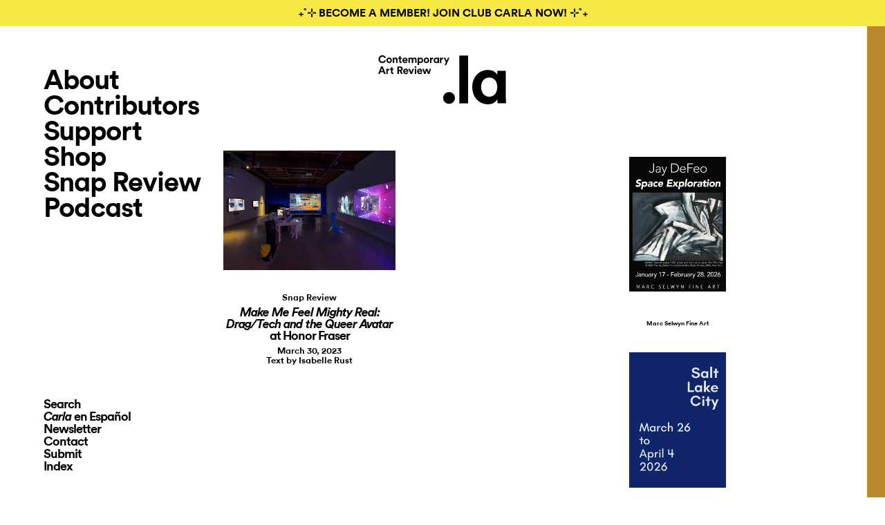

--- FILE ---
content_type: text/html; charset=UTF-8
request_url: https://contemporaryartreview.la/artist/milton-miron/
body_size: 44675
content:
<!DOCTYPE html>
<html lang="en-US">
<head profile="http://gmpg.org/xfn/11">
  <title>Milton Miron Archives - Carla</title>
  <meta http-equiv="content-type" content="text/html; charset=UTF-8" />
  <meta name="google-site-verification" content="JaDWXz16xPbXNkiZ8tAbwEhAv-FdzoQ-cctoO_3hhwA" />
  <link rel="stylesheet" type="text/css" href="https://contemporaryartreview.la/wp-content/themes/carla/style.css?ver=3.9.1" />
  <style type="text/css">

.split-right,
div#frame-two {
  background-color: #bb892c;
}


h1.post-title,
h2.post-date,
h2.post-author,
.overlay:hover,
h1.page-title,
h2.episode-number,
.contributors-content-page .contributors-list li a:hover,
a:hover,
.current_page_item a,
div#search-3 span:hover,
span.page-numbers.current {
  color: #bb892c;
}

.split-left #logo-split:hover,
#logo:hover {
  background-image: url('https://contemporaryartreview.la/wp-content/themes/carla/assets/img/carla_logo_color.php?c=bb892c');
}

</style>
<script type="text/javascript" src="//downloads.mailchimp.com/js/signup-forms/popup/unique-methods/embed.js" data-dojo-config="usePlainJson: true, isDebug: false"></script><script type="text/javascript">window.dojoRequire(["mojo/signup-forms/Loader"], function(L) { L.start({"baseUrl":"mc.us9.list-manage.com","uuid":"c64ca9ea42b49ac7e33b9822c","lid":"22522bb6c6","uniqueMethods":true}) })</script>

  <meta name='robots' content='index, follow, max-image-preview:large, max-snippet:-1, max-video-preview:-1' />
	<style>img:is([sizes="auto" i], [sizes^="auto," i]) { contain-intrinsic-size: 3000px 1500px }</style>
	
	<!-- This site is optimized with the Yoast SEO Premium plugin v21.1 (Yoast SEO v25.0) - https://yoast.com/wordpress/plugins/seo/ -->
	<link rel="canonical" href="https://contemporaryartreview.la/artist/milton-miron/" />
	<meta property="og:locale" content="en_US" />
	<meta property="og:type" content="article" />
	<meta property="og:title" content="Milton Miron Archives" />
	<meta property="og:url" content="https://contemporaryartreview.la/artist/milton-miron/" />
	<meta property="og:site_name" content="Carla" />
	<meta name="twitter:card" content="summary_large_image" />
	<meta name="twitter:site" content="@artreviewla" />
	<script type="application/ld+json" class="yoast-schema-graph">{"@context":"https://schema.org","@graph":[{"@type":"CollectionPage","@id":"https://contemporaryartreview.la/artist/milton-miron/","url":"https://contemporaryartreview.la/artist/milton-miron/","name":"Milton Miron Archives - Carla","isPartOf":{"@id":"https://contemporaryartreview.la/#website"},"primaryImageOfPage":{"@id":"https://contemporaryartreview.la/artist/milton-miron/#primaryimage"},"image":{"@id":"https://contemporaryartreview.la/artist/milton-miron/#primaryimage"},"thumbnailUrl":"https://i0.wp.com/contemporaryartreview.la/wp-content/uploads/2023/03/South-Gallery_1.jpg?fit=850%2C591&ssl=1","breadcrumb":{"@id":"https://contemporaryartreview.la/artist/milton-miron/#breadcrumb"},"inLanguage":"en-US"},{"@type":"ImageObject","inLanguage":"en-US","@id":"https://contemporaryartreview.la/artist/milton-miron/#primaryimage","url":"https://i0.wp.com/contemporaryartreview.la/wp-content/uploads/2023/03/South-Gallery_1.jpg?fit=850%2C591&ssl=1","contentUrl":"https://i0.wp.com/contemporaryartreview.la/wp-content/uploads/2023/03/South-Gallery_1.jpg?fit=850%2C591&ssl=1","width":850,"height":591,"caption":"Make Me Feel Mighty Real: Drag/Tech and the Queer Avatar (installation view) (2023). Image courtesy of the artists and Honor Fraser."},{"@type":"BreadcrumbList","@id":"https://contemporaryartreview.la/artist/milton-miron/#breadcrumb","itemListElement":[{"@type":"ListItem","position":1,"name":"Home","item":"https://contemporaryartreview.la/"},{"@type":"ListItem","position":2,"name":"Milton Miron"}]},{"@type":"WebSite","@id":"https://contemporaryartreview.la/#website","url":"https://contemporaryartreview.la/","name":"Carla","description":"Carla is an LA based quarterly print publication, online art magazine, and podcast featuring critical and approachable reviews, interviews and essays.","publisher":{"@id":"https://contemporaryartreview.la/#organization"},"potentialAction":[{"@type":"SearchAction","target":{"@type":"EntryPoint","urlTemplate":"https://contemporaryartreview.la/?s={search_term_string}"},"query-input":{"@type":"PropertyValueSpecification","valueRequired":true,"valueName":"search_term_string"}}],"inLanguage":"en-US"},{"@type":"Organization","@id":"https://contemporaryartreview.la/#organization","name":"Contemporary Art Review Los Angeles (CARLA)","url":"https://contemporaryartreview.la/","logo":{"@type":"ImageObject","inLanguage":"en-US","@id":"https://contemporaryartreview.la/#/schema/logo/image/","url":"https://i0.wp.com/live-contemporaryartreview.pantheonsite.io/wp-content/uploads/2018/05/carla_brown_copy.png?fit=356%2C120&ssl=1","contentUrl":"https://i0.wp.com/live-contemporaryartreview.pantheonsite.io/wp-content/uploads/2018/05/carla_brown_copy.png?fit=356%2C120&ssl=1","width":356,"height":120,"caption":"Contemporary Art Review Los Angeles (CARLA)"},"image":{"@id":"https://contemporaryartreview.la/#/schema/logo/image/"},"sameAs":["https://www.facebook.com/contemporaryartreviewlosangeles/","https://x.com/artreviewla"]}]}</script>
	<!-- / Yoast SEO Premium plugin. -->


<link rel='dns-prefetch' href='//contemporaryartreview.la' />
<link rel='dns-prefetch' href='//stats.wp.com' />
<link rel='preconnect' href='//i0.wp.com' />
<link rel='preconnect' href='//c0.wp.com' />
<link rel="alternate" type="application/rss+xml" title="Carla &raquo; Milton Miron Artist Feed" href="https://contemporaryartreview.la/artist/milton-miron/feed/" />
<script type="text/javascript">
/* <![CDATA[ */
window._wpemojiSettings = {"baseUrl":"https:\/\/s.w.org\/images\/core\/emoji\/15.1.0\/72x72\/","ext":".png","svgUrl":"https:\/\/s.w.org\/images\/core\/emoji\/15.1.0\/svg\/","svgExt":".svg","source":{"concatemoji":"https:\/\/contemporaryartreview.la\/wp-includes\/js\/wp-emoji-release.min.js?ver=c4957b0adeff931d31bd3cdfff3f5650"}};
/*! This file is auto-generated */
!function(i,n){var o,s,e;function c(e){try{var t={supportTests:e,timestamp:(new Date).valueOf()};sessionStorage.setItem(o,JSON.stringify(t))}catch(e){}}function p(e,t,n){e.clearRect(0,0,e.canvas.width,e.canvas.height),e.fillText(t,0,0);var t=new Uint32Array(e.getImageData(0,0,e.canvas.width,e.canvas.height).data),r=(e.clearRect(0,0,e.canvas.width,e.canvas.height),e.fillText(n,0,0),new Uint32Array(e.getImageData(0,0,e.canvas.width,e.canvas.height).data));return t.every(function(e,t){return e===r[t]})}function u(e,t,n){switch(t){case"flag":return n(e,"\ud83c\udff3\ufe0f\u200d\u26a7\ufe0f","\ud83c\udff3\ufe0f\u200b\u26a7\ufe0f")?!1:!n(e,"\ud83c\uddfa\ud83c\uddf3","\ud83c\uddfa\u200b\ud83c\uddf3")&&!n(e,"\ud83c\udff4\udb40\udc67\udb40\udc62\udb40\udc65\udb40\udc6e\udb40\udc67\udb40\udc7f","\ud83c\udff4\u200b\udb40\udc67\u200b\udb40\udc62\u200b\udb40\udc65\u200b\udb40\udc6e\u200b\udb40\udc67\u200b\udb40\udc7f");case"emoji":return!n(e,"\ud83d\udc26\u200d\ud83d\udd25","\ud83d\udc26\u200b\ud83d\udd25")}return!1}function f(e,t,n){var r="undefined"!=typeof WorkerGlobalScope&&self instanceof WorkerGlobalScope?new OffscreenCanvas(300,150):i.createElement("canvas"),a=r.getContext("2d",{willReadFrequently:!0}),o=(a.textBaseline="top",a.font="600 32px Arial",{});return e.forEach(function(e){o[e]=t(a,e,n)}),o}function t(e){var t=i.createElement("script");t.src=e,t.defer=!0,i.head.appendChild(t)}"undefined"!=typeof Promise&&(o="wpEmojiSettingsSupports",s=["flag","emoji"],n.supports={everything:!0,everythingExceptFlag:!0},e=new Promise(function(e){i.addEventListener("DOMContentLoaded",e,{once:!0})}),new Promise(function(t){var n=function(){try{var e=JSON.parse(sessionStorage.getItem(o));if("object"==typeof e&&"number"==typeof e.timestamp&&(new Date).valueOf()<e.timestamp+604800&&"object"==typeof e.supportTests)return e.supportTests}catch(e){}return null}();if(!n){if("undefined"!=typeof Worker&&"undefined"!=typeof OffscreenCanvas&&"undefined"!=typeof URL&&URL.createObjectURL&&"undefined"!=typeof Blob)try{var e="postMessage("+f.toString()+"("+[JSON.stringify(s),u.toString(),p.toString()].join(",")+"));",r=new Blob([e],{type:"text/javascript"}),a=new Worker(URL.createObjectURL(r),{name:"wpTestEmojiSupports"});return void(a.onmessage=function(e){c(n=e.data),a.terminate(),t(n)})}catch(e){}c(n=f(s,u,p))}t(n)}).then(function(e){for(var t in e)n.supports[t]=e[t],n.supports.everything=n.supports.everything&&n.supports[t],"flag"!==t&&(n.supports.everythingExceptFlag=n.supports.everythingExceptFlag&&n.supports[t]);n.supports.everythingExceptFlag=n.supports.everythingExceptFlag&&!n.supports.flag,n.DOMReady=!1,n.readyCallback=function(){n.DOMReady=!0}}).then(function(){return e}).then(function(){var e;n.supports.everything||(n.readyCallback(),(e=n.source||{}).concatemoji?t(e.concatemoji):e.wpemoji&&e.twemoji&&(t(e.twemoji),t(e.wpemoji)))}))}((window,document),window._wpemojiSettings);
/* ]]> */
</script>
<style id='wp-emoji-styles-inline-css' type='text/css'>

	img.wp-smiley, img.emoji {
		display: inline !important;
		border: none !important;
		box-shadow: none !important;
		height: 1em !important;
		width: 1em !important;
		margin: 0 0.07em !important;
		vertical-align: -0.1em !important;
		background: none !important;
		padding: 0 !important;
	}
</style>
<link rel='stylesheet' id='wp-block-library-css' href='https://c0.wp.com/c/6.8.1/wp-includes/css/dist/block-library/style.min.css' type='text/css' media='all' />
<style id='classic-theme-styles-inline-css' type='text/css'>
/*! This file is auto-generated */
.wp-block-button__link{color:#fff;background-color:#32373c;border-radius:9999px;box-shadow:none;text-decoration:none;padding:calc(.667em + 2px) calc(1.333em + 2px);font-size:1.125em}.wp-block-file__button{background:#32373c;color:#fff;text-decoration:none}
</style>
<link rel='stylesheet' id='mediaelement-css' href='https://c0.wp.com/c/6.8.1/wp-includes/js/mediaelement/mediaelementplayer-legacy.min.css' type='text/css' media='all' />
<link rel='stylesheet' id='wp-mediaelement-css' href='https://c0.wp.com/c/6.8.1/wp-includes/js/mediaelement/wp-mediaelement.min.css' type='text/css' media='all' />
<style id='jetpack-sharing-buttons-style-inline-css' type='text/css'>
.jetpack-sharing-buttons__services-list{display:flex;flex-direction:row;flex-wrap:wrap;gap:0;list-style-type:none;margin:5px;padding:0}.jetpack-sharing-buttons__services-list.has-small-icon-size{font-size:12px}.jetpack-sharing-buttons__services-list.has-normal-icon-size{font-size:16px}.jetpack-sharing-buttons__services-list.has-large-icon-size{font-size:24px}.jetpack-sharing-buttons__services-list.has-huge-icon-size{font-size:36px}@media print{.jetpack-sharing-buttons__services-list{display:none!important}}.editor-styles-wrapper .wp-block-jetpack-sharing-buttons{gap:0;padding-inline-start:0}ul.jetpack-sharing-buttons__services-list.has-background{padding:1.25em 2.375em}
</style>
<style id='global-styles-inline-css' type='text/css'>
:root{--wp--preset--aspect-ratio--square: 1;--wp--preset--aspect-ratio--4-3: 4/3;--wp--preset--aspect-ratio--3-4: 3/4;--wp--preset--aspect-ratio--3-2: 3/2;--wp--preset--aspect-ratio--2-3: 2/3;--wp--preset--aspect-ratio--16-9: 16/9;--wp--preset--aspect-ratio--9-16: 9/16;--wp--preset--color--black: #000000;--wp--preset--color--cyan-bluish-gray: #abb8c3;--wp--preset--color--white: #ffffff;--wp--preset--color--pale-pink: #f78da7;--wp--preset--color--vivid-red: #cf2e2e;--wp--preset--color--luminous-vivid-orange: #ff6900;--wp--preset--color--luminous-vivid-amber: #fcb900;--wp--preset--color--light-green-cyan: #7bdcb5;--wp--preset--color--vivid-green-cyan: #00d084;--wp--preset--color--pale-cyan-blue: #8ed1fc;--wp--preset--color--vivid-cyan-blue: #0693e3;--wp--preset--color--vivid-purple: #9b51e0;--wp--preset--gradient--vivid-cyan-blue-to-vivid-purple: linear-gradient(135deg,rgba(6,147,227,1) 0%,rgb(155,81,224) 100%);--wp--preset--gradient--light-green-cyan-to-vivid-green-cyan: linear-gradient(135deg,rgb(122,220,180) 0%,rgb(0,208,130) 100%);--wp--preset--gradient--luminous-vivid-amber-to-luminous-vivid-orange: linear-gradient(135deg,rgba(252,185,0,1) 0%,rgba(255,105,0,1) 100%);--wp--preset--gradient--luminous-vivid-orange-to-vivid-red: linear-gradient(135deg,rgba(255,105,0,1) 0%,rgb(207,46,46) 100%);--wp--preset--gradient--very-light-gray-to-cyan-bluish-gray: linear-gradient(135deg,rgb(238,238,238) 0%,rgb(169,184,195) 100%);--wp--preset--gradient--cool-to-warm-spectrum: linear-gradient(135deg,rgb(74,234,220) 0%,rgb(151,120,209) 20%,rgb(207,42,186) 40%,rgb(238,44,130) 60%,rgb(251,105,98) 80%,rgb(254,248,76) 100%);--wp--preset--gradient--blush-light-purple: linear-gradient(135deg,rgb(255,206,236) 0%,rgb(152,150,240) 100%);--wp--preset--gradient--blush-bordeaux: linear-gradient(135deg,rgb(254,205,165) 0%,rgb(254,45,45) 50%,rgb(107,0,62) 100%);--wp--preset--gradient--luminous-dusk: linear-gradient(135deg,rgb(255,203,112) 0%,rgb(199,81,192) 50%,rgb(65,88,208) 100%);--wp--preset--gradient--pale-ocean: linear-gradient(135deg,rgb(255,245,203) 0%,rgb(182,227,212) 50%,rgb(51,167,181) 100%);--wp--preset--gradient--electric-grass: linear-gradient(135deg,rgb(202,248,128) 0%,rgb(113,206,126) 100%);--wp--preset--gradient--midnight: linear-gradient(135deg,rgb(2,3,129) 0%,rgb(40,116,252) 100%);--wp--preset--font-size--small: 13px;--wp--preset--font-size--medium: 20px;--wp--preset--font-size--large: 36px;--wp--preset--font-size--x-large: 42px;--wp--preset--spacing--20: 0.44rem;--wp--preset--spacing--30: 0.67rem;--wp--preset--spacing--40: 1rem;--wp--preset--spacing--50: 1.5rem;--wp--preset--spacing--60: 2.25rem;--wp--preset--spacing--70: 3.38rem;--wp--preset--spacing--80: 5.06rem;--wp--preset--shadow--natural: 6px 6px 9px rgba(0, 0, 0, 0.2);--wp--preset--shadow--deep: 12px 12px 50px rgba(0, 0, 0, 0.4);--wp--preset--shadow--sharp: 6px 6px 0px rgba(0, 0, 0, 0.2);--wp--preset--shadow--outlined: 6px 6px 0px -3px rgba(255, 255, 255, 1), 6px 6px rgba(0, 0, 0, 1);--wp--preset--shadow--crisp: 6px 6px 0px rgba(0, 0, 0, 1);}:where(.is-layout-flex){gap: 0.5em;}:where(.is-layout-grid){gap: 0.5em;}body .is-layout-flex{display: flex;}.is-layout-flex{flex-wrap: wrap;align-items: center;}.is-layout-flex > :is(*, div){margin: 0;}body .is-layout-grid{display: grid;}.is-layout-grid > :is(*, div){margin: 0;}:where(.wp-block-columns.is-layout-flex){gap: 2em;}:where(.wp-block-columns.is-layout-grid){gap: 2em;}:where(.wp-block-post-template.is-layout-flex){gap: 1.25em;}:where(.wp-block-post-template.is-layout-grid){gap: 1.25em;}.has-black-color{color: var(--wp--preset--color--black) !important;}.has-cyan-bluish-gray-color{color: var(--wp--preset--color--cyan-bluish-gray) !important;}.has-white-color{color: var(--wp--preset--color--white) !important;}.has-pale-pink-color{color: var(--wp--preset--color--pale-pink) !important;}.has-vivid-red-color{color: var(--wp--preset--color--vivid-red) !important;}.has-luminous-vivid-orange-color{color: var(--wp--preset--color--luminous-vivid-orange) !important;}.has-luminous-vivid-amber-color{color: var(--wp--preset--color--luminous-vivid-amber) !important;}.has-light-green-cyan-color{color: var(--wp--preset--color--light-green-cyan) !important;}.has-vivid-green-cyan-color{color: var(--wp--preset--color--vivid-green-cyan) !important;}.has-pale-cyan-blue-color{color: var(--wp--preset--color--pale-cyan-blue) !important;}.has-vivid-cyan-blue-color{color: var(--wp--preset--color--vivid-cyan-blue) !important;}.has-vivid-purple-color{color: var(--wp--preset--color--vivid-purple) !important;}.has-black-background-color{background-color: var(--wp--preset--color--black) !important;}.has-cyan-bluish-gray-background-color{background-color: var(--wp--preset--color--cyan-bluish-gray) !important;}.has-white-background-color{background-color: var(--wp--preset--color--white) !important;}.has-pale-pink-background-color{background-color: var(--wp--preset--color--pale-pink) !important;}.has-vivid-red-background-color{background-color: var(--wp--preset--color--vivid-red) !important;}.has-luminous-vivid-orange-background-color{background-color: var(--wp--preset--color--luminous-vivid-orange) !important;}.has-luminous-vivid-amber-background-color{background-color: var(--wp--preset--color--luminous-vivid-amber) !important;}.has-light-green-cyan-background-color{background-color: var(--wp--preset--color--light-green-cyan) !important;}.has-vivid-green-cyan-background-color{background-color: var(--wp--preset--color--vivid-green-cyan) !important;}.has-pale-cyan-blue-background-color{background-color: var(--wp--preset--color--pale-cyan-blue) !important;}.has-vivid-cyan-blue-background-color{background-color: var(--wp--preset--color--vivid-cyan-blue) !important;}.has-vivid-purple-background-color{background-color: var(--wp--preset--color--vivid-purple) !important;}.has-black-border-color{border-color: var(--wp--preset--color--black) !important;}.has-cyan-bluish-gray-border-color{border-color: var(--wp--preset--color--cyan-bluish-gray) !important;}.has-white-border-color{border-color: var(--wp--preset--color--white) !important;}.has-pale-pink-border-color{border-color: var(--wp--preset--color--pale-pink) !important;}.has-vivid-red-border-color{border-color: var(--wp--preset--color--vivid-red) !important;}.has-luminous-vivid-orange-border-color{border-color: var(--wp--preset--color--luminous-vivid-orange) !important;}.has-luminous-vivid-amber-border-color{border-color: var(--wp--preset--color--luminous-vivid-amber) !important;}.has-light-green-cyan-border-color{border-color: var(--wp--preset--color--light-green-cyan) !important;}.has-vivid-green-cyan-border-color{border-color: var(--wp--preset--color--vivid-green-cyan) !important;}.has-pale-cyan-blue-border-color{border-color: var(--wp--preset--color--pale-cyan-blue) !important;}.has-vivid-cyan-blue-border-color{border-color: var(--wp--preset--color--vivid-cyan-blue) !important;}.has-vivid-purple-border-color{border-color: var(--wp--preset--color--vivid-purple) !important;}.has-vivid-cyan-blue-to-vivid-purple-gradient-background{background: var(--wp--preset--gradient--vivid-cyan-blue-to-vivid-purple) !important;}.has-light-green-cyan-to-vivid-green-cyan-gradient-background{background: var(--wp--preset--gradient--light-green-cyan-to-vivid-green-cyan) !important;}.has-luminous-vivid-amber-to-luminous-vivid-orange-gradient-background{background: var(--wp--preset--gradient--luminous-vivid-amber-to-luminous-vivid-orange) !important;}.has-luminous-vivid-orange-to-vivid-red-gradient-background{background: var(--wp--preset--gradient--luminous-vivid-orange-to-vivid-red) !important;}.has-very-light-gray-to-cyan-bluish-gray-gradient-background{background: var(--wp--preset--gradient--very-light-gray-to-cyan-bluish-gray) !important;}.has-cool-to-warm-spectrum-gradient-background{background: var(--wp--preset--gradient--cool-to-warm-spectrum) !important;}.has-blush-light-purple-gradient-background{background: var(--wp--preset--gradient--blush-light-purple) !important;}.has-blush-bordeaux-gradient-background{background: var(--wp--preset--gradient--blush-bordeaux) !important;}.has-luminous-dusk-gradient-background{background: var(--wp--preset--gradient--luminous-dusk) !important;}.has-pale-ocean-gradient-background{background: var(--wp--preset--gradient--pale-ocean) !important;}.has-electric-grass-gradient-background{background: var(--wp--preset--gradient--electric-grass) !important;}.has-midnight-gradient-background{background: var(--wp--preset--gradient--midnight) !important;}.has-small-font-size{font-size: var(--wp--preset--font-size--small) !important;}.has-medium-font-size{font-size: var(--wp--preset--font-size--medium) !important;}.has-large-font-size{font-size: var(--wp--preset--font-size--large) !important;}.has-x-large-font-size{font-size: var(--wp--preset--font-size--x-large) !important;}
:where(.wp-block-post-template.is-layout-flex){gap: 1.25em;}:where(.wp-block-post-template.is-layout-grid){gap: 1.25em;}
:where(.wp-block-columns.is-layout-flex){gap: 2em;}:where(.wp-block-columns.is-layout-grid){gap: 2em;}
:root :where(.wp-block-pullquote){font-size: 1.5em;line-height: 1.6;}
</style>
<link rel='stylesheet' id='carla-jobs-styles-css' href='https://contemporaryartreview.la/wp-content/plugins/carla-jobs/assets/css/jobs.css?ver=1.0.3' type='text/css' media='all' />
<link rel='stylesheet' id='footnotation-styles-css' href='https://contemporaryartreview.la/wp-content/plugins/footnotation/footnotation-styles.css?ver=c4957b0adeff931d31bd3cdfff3f5650' type='text/css' media='all' />
<link rel='stylesheet' id='mc4wp-form-basic-css' href='https://contemporaryartreview.la/wp-content/plugins/mailchimp-for-wp/assets/css/form-basic.css?ver=4.10.3' type='text/css' media='all' />
<link rel='stylesheet' id='tiled-gallery-css' href='https://c0.wp.com/p/jetpack/14.5/modules/tiled-gallery/tiled-gallery/tiled-gallery.css' type='text/css' media='all' />
<style id='akismet-widget-style-inline-css' type='text/css'>

			.a-stats {
				--akismet-color-mid-green: #357b49;
				--akismet-color-white: #fff;
				--akismet-color-light-grey: #f6f7f7;

				max-width: 350px;
				width: auto;
			}

			.a-stats * {
				all: unset;
				box-sizing: border-box;
			}

			.a-stats strong {
				font-weight: 600;
			}

			.a-stats a.a-stats__link,
			.a-stats a.a-stats__link:visited,
			.a-stats a.a-stats__link:active {
				background: var(--akismet-color-mid-green);
				border: none;
				box-shadow: none;
				border-radius: 8px;
				color: var(--akismet-color-white);
				cursor: pointer;
				display: block;
				font-family: -apple-system, BlinkMacSystemFont, 'Segoe UI', 'Roboto', 'Oxygen-Sans', 'Ubuntu', 'Cantarell', 'Helvetica Neue', sans-serif;
				font-weight: 500;
				padding: 12px;
				text-align: center;
				text-decoration: none;
				transition: all 0.2s ease;
			}

			/* Extra specificity to deal with TwentyTwentyOne focus style */
			.widget .a-stats a.a-stats__link:focus {
				background: var(--akismet-color-mid-green);
				color: var(--akismet-color-white);
				text-decoration: none;
			}

			.a-stats a.a-stats__link:hover {
				filter: brightness(110%);
				box-shadow: 0 4px 12px rgba(0, 0, 0, 0.06), 0 0 2px rgba(0, 0, 0, 0.16);
			}

			.a-stats .count {
				color: var(--akismet-color-white);
				display: block;
				font-size: 1.5em;
				line-height: 1.4;
				padding: 0 13px;
				white-space: nowrap;
			}
		
</style>
<script type="text/javascript" src="https://c0.wp.com/c/6.8.1/wp-includes/js/jquery/jquery.min.js" id="jquery-core-js"></script>
<script type="text/javascript" src="https://c0.wp.com/c/6.8.1/wp-includes/js/jquery/jquery-migrate.min.js" id="jquery-migrate-js"></script>
<script type="text/javascript" id="gainwp-tracking-analytics-events-js-extra">
/* <![CDATA[ */
var gainwpUAEventsData = {"options":{"event_tracking":"1","event_downloads":"zip|mp3*|mpe*g|pdf|docx*|pptx*|xlsx*|rar*","event_bouncerate":0,"aff_tracking":0,"event_affiliates":"\/out\/","hash_tracking":0,"root_domain":"contemporaryartreview.la","event_timeout":100,"event_precision":0,"event_formsubmit":0,"ga_pagescrolldepth_tracking":1,"ga_with_gtag":0}};
/* ]]> */
</script>
<script type="text/javascript" src="https://contemporaryartreview.la/wp-content/plugins/ga-in/front/js/tracking-analytics-events.min.js?ver=5.4.6" id="gainwp-tracking-analytics-events-js"></script>
<script type="text/javascript" src="https://contemporaryartreview.la/wp-content/plugins/ga-in/front/js/tracking-scrolldepth.min.js?ver=5.4.6" id="gainwp-pagescrolldepth-tracking-js"></script>
<script type="text/javascript" src="https://contemporaryartreview.la/wp-content/plugins/footnotation/footnotation.js?ver=1.34" id="footnotation_script-js"></script>
<script type="text/javascript" src="https://contemporaryartreview.la/wp-content/themes/carla/js/jquery-ui.js?ver=c4957b0adeff931d31bd3cdfff3f5650" id="ui-js"></script>
<script type="text/javascript" src="https://contemporaryartreview.la/wp-content/themes/carla/js/isotope.pkgd.js?ver=3.0.6" id="isotope-js"></script>
<script type="text/javascript" src="https://contemporaryartreview.la/wp-content/themes/carla/js/main.js?ver=3.8.3" id="main-js"></script>
<link rel="https://api.w.org/" href="https://contemporaryartreview.la/wp-json/" /><link rel="alternate" title="JSON" type="application/json" href="https://contemporaryartreview.la/wp-json/wp/v2/artist/11577" /><link rel="EditURI" type="application/rsd+xml" title="RSD" href="https://contemporaryartreview.la/xmlrpc.php?rsd" />

	<style>
		h1.job-listing-title,
		article.job-listing .website a:hover,
		article.job-listing .website a:focus,
		article.job-listing .website a:active {
			color: #<? carla_issue_color(); ?>;
		}
		.wp-block-button__link.has-background {
			background-color: #<? carla_issue_color(); ?>;
		}
	</style>
		<style>img#wpstats{display:none}</style>
		
<!-- Dynamic Widgets by QURL loaded - http://www.dynamic-widgets.com //-->
<script>
var gainwpDnt = false;
var gainwpProperty = 'UA-154559944-1';
var gainwpDntFollow = true;
var gainwpOptout = true;
var disableStr = 'ga-disable-' + gainwpProperty;
if(gainwpDntFollow && (window.doNotTrack === "1" || navigator.doNotTrack === "1" || navigator.doNotTrack === "yes" || navigator.msDoNotTrack === "1")) {
	gainwpDnt = true;
}
if (gainwpDnt || (document.cookie.indexOf(disableStr + '=true') > -1 && gainwpOptout)) {
	window[disableStr] = true;
}
function gaOptout() {
	var expDate = new Date;
	expDate.setFullYear(expDate.getFullYear( ) + 10);
	document.cookie = disableStr + '=true; expires=' + expDate.toGMTString( ) + '; path=/';
	window[disableStr] = true;
}
</script>

<!-- BEGIN GAINWP v5.4.6 Universal Analytics - https://intelligencewp.com/google-analytics-in-wordpress/ -->
<script>
(function(i,s,o,g,r,a,m){i['GoogleAnalyticsObject']=r;i[r]=i[r]||function(){
	(i[r].q=i[r].q||[]).push(arguments)},i[r].l=1*new Date();a=s.createElement(o),
	m=s.getElementsByTagName(o)[0];a.async=1;a.src=g;m.parentNode.insertBefore(a,m)
})(window,document,'script','https://www.google-analytics.com/analytics.js','ga');
  ga('create', 'UA-154559944-1', 'auto');
  ga('send', 'pageview');
</script>
<!-- END GAINWP Universal Analytics -->
		<style type="text/css" id="wp-custom-css">
			.page-id-9841 div.ui-tooltip[style],
.page-id-11905 div.ui-tooltip[style]{
	display: none !important;
}

.hide-completely {
	display: none;
	height: 0;
	overflow: hidden;
	position: absolute;
	visibility: hidden;
	width: 0;
}

@media screen and (min-width: 400px) {
	.content-page p.has-normal-font-size {
		font-size: 1rem;
		line-height: 1.5;
	}
	.page-template-jobs-archive .content-page > p:not(.has-normal-font-size):first-of-type {
		margin-bottom: 0.5em;
	}
}

.ui-state-disabled, .ui-widget-content .ui-state-disabled, .ui-widget-header .ui-state-disabled {
	opacity: 1;
}

body div#ui-datepicker-div[style] {
	background: white;
}		</style>
		
  <link href="https://contemporaryartreview.la/wp-content/themes/carla/assets/img/favicon.png" rel="icon" sizes="16x16" type="image/png">

</head>
<div id="body-opaque"></div>
<body class="archive tax-artist term-milton-miron term-11577 wp-theme-carla has-banner">
<div id="wrapper" class="hfeed">
  <div id="top"></div>
  <div id="preloadedImages">
    <img src="https://contemporaryartreview.la/wp-content/themes/carla/assets/img/carla-logo.svg" width="1" height="1" />
    <img src="https://contemporaryartreview.la/wp-content/themes/carla/assets/img/carla_logo_01_black.svg" width="1" height="1" />
    <img src="https://contemporaryartreview.la/wp-content/themes/carla/assets/img/carla_logo_01.svg" width="1" height="1" />
     <img src="https://contemporaryartreview.la/wp-content/themes/carla/assets/img/carla-logo-000.svg" width="1" height="1" />
  </div>


 <div class="frame-container">
    <div id="frame-two" class="frame-two container-right side-over moving-frame" >
   <a href="#top"><div id="logo-2" ></div></a>
      


    
      
<section class="cd-section section-right index bg-light" style="background-color: #bb892c">

	<div class="cd-container has-embed">

        	<a href="https://contemporaryartreview.la"><div id="logo-2" ></div></a>
  		<div class="menu" id="nav-anchor">
        <ul>
          <li><a href="#distribution">Distribution</a></li>
          <li><a href="#subscribe">Subscribe</a></li>
          <li><a href="#advertise">Advertise</a></li>
        </ul>
  	  </div>
    

    
    
      <h2 class="issue-title">
        Issue 42        <span class="date">November 2025</span>
      </h2>

      
      <div class="issue-container">

        <div class="cols-container">
                                    <div class="cols-col">
                                  
                    <div class="link">
                      
                      
                      <h3 class="link-title">Speculation vs. Need</h3>
                      <div>Nancy Buchanan’s American Dream #7<br />
—Catherine G. Wagley</div>
                    </div>
                  
                    <div class="link">
                      
                      
                      <h3 class="link-title">Dancing in Galleries</h3>
                      <div>Reimagining Movement for Visual Art Spaces<br />
—Steven Vargas</div>
                    </div>
                  
                    <div class="link">
                      
                      
                      <h3 class="link-title">Degenerate Forms</h3>
                      <div>Women Ceramicists Breaking the Mold of Classical Beauty<br />
—Aleina Grace Edwards</div>
                    </div>
                  
                    <div class="link">
                      
                      
                      <h3 class="link-title">Interview with Eduardo Medrano, Jr. &amp; Alfonso Gonzalez, Jr. of John Doe Gallery</h3>
                      <div>—Leah Perez</div>
                    </div>
                  
                    <div class="link">
                      
                      
                      <h3 class="link-title">The Dealers</h3>
                      <div>Sara Lee Hantman Frames The View<br />
Photos and text: Claire Preston</div>
                    </div>
                                                </div>
                          <div class="cols-col">
                                  
                    <div class="link">
                      
                      
                      <h3 class="link-title">Reviews</h3>
                      <div>Noah Davis at The Hammer<br />
—Evan Nicole Brown<br />
<br />
Daniela García Hamilton at Charlie James Gallery<br />
—Karla Méndez<br />
<br />
Erin Calla Watson at Ehrlich Steinberg <br />
—Sebastian Zinn<br />
<br />
Jorinde Voigt at Marc Selwyn Fine Arts<br />
—Teresa Fleming<br />
<br />
Dan John Anderson at Night Gallery<br />
—Jessica Simmons-Reid<br />
<br />
Devin Troy Strother at ArtCenter<br />
—Janelle Zara</div>
                    </div>
                                                </div>
                              </div><!-- /Cols container -->

                <div class="embed-container">
          <div class="issuu-wrapper">
                        <div style="position:relative;padding-top:max(60%,326px);height:0;width:100%"><iframe allow="clipboard-write" sandbox="allow-top-navigation allow-top-navigation-by-user-activation allow-downloads allow-scripts allow-same-origin allow-popups allow-modals allow-popups-to-escape-sandbox allow-forms" allowfullscreen="true" style="position:absolute;border:none;width:100%;height:100%;left:0;right:0;top:0;bottom:0;" src="https://e.issuu.com/embed.html?d=carla_issue_42&u=contemporaryartreview.la"></iframe></div>          </div><!-- /Issue wrapper -->
        </div><!-- /Embed container -->
      </div><!-- /Issue container -->

    
    
	</div>

</section>

    
      
<section class="cd-section section-right index bg-dark" style="background-color: #863a82">

	<div class="cd-container has-embed">

    

    
    
      <h2 class="issue-title">
        Issue 41        <span class="date">August 2025</span>
      </h2>

      
      <div class="issue-container">

        <div class="cols-container">
                                    <div class="cols-col">
                                  
                    <div class="link">
                      
                      
                      <h3 class="link-title">Working Hand-in-Hand<br />
</h3>
                      <div>On L.A.’s History of Collaborative Printmaking<br />
—Sarah Plummer</div>
                    </div>
                  
                    <div class="link">
                      
                      
                      <h3 class="link-title">History is a River</h3>
                      <div>Judy Baca and the Great Wash of Los Angeles<br />
—Sean Koa Seu</div>
                    </div>
                  
                    <div class="link">
                      
                      
                      <h3 class="link-title">The Aesthetics of Protest Typography</h3>
                      <div>On Preserving Dissenting Letterforms <br />
—Aaron Boehmer</div>
                    </div>
                  
                    <div class="link">
                      
                      
                      <h3 class="link-title">Modeling Home</h3>
                      <div>A Call for New Approaches to Art and Research Residencies <br />
—Maya Livio </div>
                    </div>
                  
                    <div class="link">
                      
                      
                      <h3 class="link-title">Interview with <br />
Gregg Bordowitz</h3>
                      <div>—Andrea Gyorody</div>
                    </div>
                                                </div>
                          <div class="cols-col">
                                  
                    <div class="link">
                      
                      
                      <h3 class="link-title">The Dealers</h3>
                      <div>Carlye Packer Bets Big <br />
Photos and text: Claire Preston</div>
                    </div>
                  
                    <div class="link">
                      
                      
                      <h3 class="link-title">Reviews</h3>
                      <div>Nellie Mae Rowe at California African American Museum <br />
—Hannah Tishkoff <br />
<br />
Earthshaker at Del Vaz Projects  <br />
—Teresa Fleming <br />
<br />
Counter/Surveillance at Wende Museum <br />
—Alexander Schneider <br />
<br />
Carolee Schneemann at Lisson Gallery  <br />
—Olivia Gauthier <br />
<br />
Tony Cokes at Hannah Hoffman Gallery  <br />
—Shani Strand</div>
                    </div>
                                                </div>
                              </div><!-- /Cols container -->

                <div class="embed-container">
          <div class="issuu-wrapper">
                        <div style="position:relative;padding-top:max(60%,326px);height:0;width:100%"><iframe allow="clipboard-write" sandbox="allow-top-navigation allow-top-navigation-by-user-activation allow-downloads allow-scripts allow-same-origin allow-popups allow-modals allow-popups-to-escape-sandbox allow-forms" allowfullscreen="true" style="position:absolute;border:none;width:100%;height:100%;left:0;right:0;top:0;bottom:0;" src="https://e.issuu.com/embed.html?d=carla_issue_41&u=contemporaryartreview.la"></iframe></div>          </div><!-- /Issue wrapper -->
        </div><!-- /Embed container -->
      </div><!-- /Issue container -->

    
    
	</div>

</section>

    
      
<section class="cd-section section-right index bg-light" style="background-color: #8296cc">

	<div class="cd-container has-embed">

    

    
    
      <h2 class="issue-title">
        Issue 40        <span class="date">May 2025</span>
      </h2>

      
      <div class="issue-container">

        <div class="cols-container">
                                    <div class="cols-col">
                                  
                    <div class="link">
                      
                      
                      <h3 class="link-title">Against Symbolic Inclusion</h3>
                      <div>Investing in Black Art<br />
—Evan Nicole Brown</div>
                    </div>
                  
                    <div class="link">
                      
                      
                      <h3 class="link-title">Love at First Sight</h3>
                      <div>On Scientist Ed Wortz's Relationship with Artists<br />
—Catherine G. Wagley </div>
                    </div>
                  
                    <div class="link">
                      
                      
                      <h3 class="link-title">Artmaking and Apocalypse</h3>
                      <div>Four Artists on Octavia E. Butler <br />
—Jessica Simmons-Reid</div>
                    </div>
                  
                    <div class="link">
                      
                      
                      <h3 class="link-title">Carla, a Timeline in 10 Years</h3>
                      <div></div>
                    </div>
                  
                    <div class="link">
                      
                      
                      <h3 class="link-title">Interview with Erin Christovale</h3>
                      <div>—CJ Salapare</div>
                    </div>
                                                </div>
                          <div class="cols-col">
                                  
                    <div class="link">
                      
                      
                      <h3 class="link-title">Through the Lens of Loss</h3>
                      <div>Rebuilding Art Practices in the Wake of Wildfires <br />
—Monica Orozco </div>
                    </div>
                  
                    <div class="link">
                      
                      
                      <h3 class="link-title">Reviews</h3>
                      <div>Kati Kirsch at Cheremoya <br />
—Zoey Greenwald<br />
<br />
Kenneth Webb at Huma Gallery <br />
—Steven Vargas <br />
<br />
jinseok choi at Peter and Merle Mullin Gallery<br />
—Hande Sever <br />
<br />
Sasha Fishman at Murmurs<br />
—Qingyuan Deng <br />
<br />
Charlie Engelman at Château Shatto<br />
—Ashlyn Ashbaugh</div>
                    </div>
                                                </div>
                              </div><!-- /Cols container -->

                <div class="embed-container">
          <div class="issuu-wrapper">
                        <div style="position:relative;padding-top:max(60%,326px);height:0;width:100%"><iframe allow="clipboard-write" sandbox="allow-top-navigation allow-top-navigation-by-user-activation allow-downloads allow-scripts allow-same-origin allow-popups allow-modals allow-popups-to-escape-sandbox allow-forms" allowfullscreen="true" style="position:absolute;border:none;width:100%;height:100%;left:0;right:0;top:0;bottom:0;" src="https://e.issuu.com/embed.html?d=carla_issue_40&u=contemporaryartreview.la"></iframe></div>          </div><!-- /Issue wrapper -->
        </div><!-- /Embed container -->
      </div><!-- /Issue container -->

    
    
	</div>

</section>

    
      
<section class="cd-section section-right index bg-dark" style="background-color: #88190f">

	<div class="cd-container has-embed">

    

    
    
      <h2 class="issue-title">
        Issue 39        <span class="date">February 2025</span>
      </h2>

      
      <div class="issue-container">

        <div class="cols-container">
                                    <div class="cols-col">
                                  
                    <div class="link">
                      
                      
                      <h3 class="link-title"><em> PST ART </em></h3>
                      <div>Art &amp; War Collide in<br />
Cai Guo-Qiang’s <em> WE ARE </em><br />
—Chelsea Shi-Chao Liu</div>
                    </div>
                  
                    <div class="link">
                      
                      
                      <h3 class="link-title">Grief is a Filipino<br />
Boxing Match</h3>
                      <div>—jonah valdez</div>
                    </div>
                  
                    <div class="link">
                      
                      
                      <h3 class="link-title">Adaptive Theory</h3>
                      <div>On the Evolution of<br />
Ecofeminism<br />
—Ashlyn Ashbaugh</div>
                    </div>
                  
                    <div class="link">
                      
                      
                      <h3 class="link-title">Interview with<br />
Dashiell Manley</h3>
                      <div>—Mateus Nunes</div>
                    </div>
                                                </div>
                          <div class="cols-col">
                                  
                    <div class="link">
                      
                      
                      <h3 class="link-title">Reviews</h3>
                      <div>Ben Caldwell<br />
at Art + Practice<br />
—Allison Noelle Conner<br />
<br />
Jonathan Casella<br />
at Gross! Gallery<br />
—Tina Barouti<br />
<br />
<em> Scientia Sexualis </em><br />
at the Institute of<br />
Contemporary Art,<br />
Los Angeles<br />
—Ashton S. Phillips<br />
<br />
Demetri Broxton<br />
at Patricia<br />
Sweetow Gallery<br />
—Taylor Bythewood-Porter<br />
<br />
<em> Post Human </em><br />
at Jeffrey Deitch<br />
—Zoey Greenwald<br />
<br />
Evan Apodaca<br />
at Grand Central<br />
Art Center<br />
—Aaron Katzeman</div>
                    </div>
                                                </div>
                              </div><!-- /Cols container -->

                <div class="embed-container">
          <div class="issuu-wrapper">
                        <div style="position:relative;padding-top:max(60%,326px);height:0;width:100%"><iframe allow="clipboard-write" sandbox="allow-top-navigation allow-top-navigation-by-user-activation allow-downloads allow-scripts allow-same-origin allow-popups allow-modals allow-popups-to-escape-sandbox allow-forms" allowfullscreen="true" style="position:absolute;border:none;width:100%;height:100%;left:0;right:0;top:0;bottom:0;" src="https://e.issuu.com/embed.html?d=carla_issue_39-digital-final&u=contemporaryartreview.la"></iframe></div>          </div><!-- /Issue wrapper -->
        </div><!-- /Embed container -->
      </div><!-- /Issue container -->

    
    
	</div>

</section>

    
      
<section class="cd-section section-right index bg-light" style="background-color: #fec956">

	<div class="cd-container has-embed">

    

    
    
      <h2 class="issue-title">
        Issue 38        <span class="date">November 2024</span>
      </h2>

      
      <div class="issue-container">

        <div class="cols-container">
                                    <div class="cols-col">
                                  
                    <div class="link">
                      
                      
                      <h3 class="link-title">(Re)claiming Sanctity</h3>
                      <div>Harmony Holiday’s<br />
Black Backstage<br />
—Shameekia Shantel Johnson</div>
                    </div>
                  
                    <div class="link">
                      
                      
                      <h3 class="link-title">To Live and Work in L.A.</h3>
                      <div>The Recent Rise of<br />
Alternative Art Spaces<br />
—Keith J. Varadi</div>
                    </div>
                  
                    <div class="link">
                      
                      
                      <h3 class="link-title">Collective Memory and <br />
Coded Histories at the 60th <br />
Venice Biennale</h3>
                      <div>—Jenny Wu</div>
                    </div>
                  
                    <div class="link">
                      
                      
                      <h3 class="link-title">Interview with<br />
Andra Nadirshah and <br />
Stevie Soares</h3>
                      <div>—Molly Larkey</div>
                    </div>
                  
                    <div class="link">
                      
                      
                      <h3 class="link-title">Michael Oxley Wants<br />
to Show You Something</h3>
                      <div>Photography &amp; Interview:<br />
Brandon Tauszik</div>
                    </div>
                                                </div>
                          <div class="cols-col">
                                  
                    <div class="link">
                      
                      
                      <h3 class="link-title">Reviews</h3>
                      <div>Jordan Strafer<br />
at the Hammer Museum<br />
—Laura Brown<br />
<br />
Keith Mayerson<br />
at Karma<br />
—Alexander Schneider<br />
<br />
Robert Andy Coombs<br />
at ONE Archives<br />
at the USC Libraries<br />
—Philip Anderson<br />
<br />
Tamara Cedré<br />
at the California<br />
Museum of Photography<br />
—April Baca<br />
<br />
<em> Dogs &amp; Dads </em><br />
at Diane Rosenstein<br />
—Aaron Boehmer<br />
<br />
(L.A. in São Paulo)<br />
Catherine Opie<br />
at Museu de Arte<br />
de São Paulo<br />
—Mateus Nunes</div>
                    </div>
                                                </div>
                              </div><!-- /Cols container -->

                <div class="embed-container">
          <div class="issuu-wrapper">
                        <div style="position:relative;padding-top:max(60%,326px);height:0;width:100%"><iframe allow="clipboard-write" sandbox="allow-top-navigation allow-top-navigation-by-user-activation allow-downloads allow-scripts allow-same-origin allow-popups allow-modals allow-popups-to-escape-sandbox allow-forms" allowfullscreen="true" style="position:absolute;border:none;width:100%;height:100%;left:0;right:0;top:0;bottom:0;" src="https://e.issuu.com/embed.html?d=carla_issue_38&hideIssuuLogo=true&u=contemporaryartreview.la"></iframe></div>          </div><!-- /Issue wrapper -->
        </div><!-- /Embed container -->
      </div><!-- /Issue container -->

    
    
	</div>

</section>

    
      
<section class="cd-section section-right index bg-light" style="background-color: #bbe8b8">

	<div class="cd-container has-embed">

    

    
    
      <h2 class="issue-title">
        Issue 37        <span class="date">August 2024</span>
      </h2>

      
      <div class="issue-container">

        <div class="cols-container">
                                    <div class="cols-col">
                                  
                    <div class="link">
                      
                      
                      <h3 class="link-title">Sirens in New Pitches</h3>
                      <div>Immersive Art and Violence<br />
—Isabella Miller</div>
                    </div>
                  
                    <div class="link">
                      
                      
                      <h3 class="link-title">The Connective Role<br />
of Art in UCLA’s<br />
Pro-Palestine Encampment</h3>
                      <div>—Aidann Gruwell, Alex Bushnell,<br />
Alex Yang, Katherine Sanchez,<br />
and Ricky Shi</div>
                    </div>
                  
                    <div class="link">
                      
                      
                      <h3 class="link-title">Interview with<br />
Sofía Córdova</h3>
                      <div>—Carmen Winant</div>
                    </div>
                  
                    <div class="link">
                      
                      
                      <h3 class="link-title">Works in Progress</h3>
                      <div>Featuring: Njideka Akunyili Crosby<br />
Photos: Leah Rom</div>
                    </div>
                                                </div>
                          <div class="cols-col">
                                  
                    <div class="link">
                      
                      
                      <h3 class="link-title">Reviews</h3>
                      <div>Annabeth Marks<br />
at Parker Gallery<br />
—Natasha Boyd<br />
<br />
Maura Brewer<br />
at Canary Test<br />
—Sampson Ohringer<br />
<br />
<em> Familial Technologies </em><br />
at Commonwealth<br />
and Council<br />
—Ashlyn Ashbaugh<br />
<br />
Bruce Richards<br />
at Sea View<br />
—India Mandelkern<br />
<br />
Maya Buffett-Davis<br />
at Soldes<br />
—Hannah Tishkoff<br />
<br />
(L.A. in N.Y.)<br />
Jesse Stecklow<br />
at Dracula’s Revenge<br />
—Jenny Wu</div>
                    </div>
                                                </div>
                              </div><!-- /Cols container -->

                <div class="embed-container">
          <div class="issuu-wrapper">
                        <div style="position:relative;padding-top:max(60%,326px);height:0;width:100%"><iframe allow="clipboard-write" sandbox="allow-top-navigation allow-top-navigation-by-user-activation allow-downloads allow-scripts allow-same-origin allow-popups allow-modals allow-popups-to-escape-sandbox allow-forms" allowfullscreen="true" style="position:absolute;border:none;width:100%;height:100%;left:0;right:0;top:0;bottom:0;" src="https://e.issuu.com/embed.html?d=carla_issue_37&hideIssuuLogo=true&u=contemporaryartreview.la"></iframe></div>          </div><!-- /Issue wrapper -->
        </div><!-- /Embed container -->
      </div><!-- /Issue container -->

    
    
	</div>

</section>

    
      
<section class="cd-section section-right index bg-dark" style="background-color: #655967">

	<div class="cd-container has-embed">

    

    
    
      <h2 class="issue-title">
        Issue 36        <span class="date">May 2024</span>
      </h2>

      
      <div class="issue-container">

        <div class="cols-container">
                                    <div class="cols-col">
                                  
                    <div class="link">
                      
                      
                      <h3 class="link-title">Defying Narrative<br />
Containment, for<br />
E.L. and Others</h3>
                      <div>–Maya Gurantz</div>
                    </div>
                  
                    <div class="link">
                      
                      
                      <h3 class="link-title">Does it Move You?</h3>
                      <div>How to Look at Art,<br />
According to<br />
the Late Robert Irwin<br />
–Janelle Zara</div>
                    </div>
                  
                    <div class="link">
                      
                      
                      <h3 class="link-title">From Earthwork<br />
to Test Plot</h3>
                      <div>Transdisciplinary Approaches<br />
to Ecological Reparation<br />
–Emma Kemp</div>
                    </div>
                  
                    <div class="link">
                      
                      
                      <h3 class="link-title">Interview with<br />
Paulina Lara</h3>
                      <div>–Joseph Daniel Valencia</div>
                    </div>
                  
                    <div class="link">
                      
                      
                      <h3 class="link-title">Works in Progress</h3>
                      <div>Featuring: Soo Kim<br />
Photos: Leah Rom</div>
                    </div>
                                                </div>
                          <div class="cols-col">
                                  
                    <div class="link">
                      
                      
                      <h3 class="link-title">Reviews</h3>
                      <div><em> Teddy Sandoval and<br />
the Butch Gardens<br />
School of Art </em><br />
at the Vincent Price<br />
Art Museum<br />
–Philip Anderson<br />
<br />
Lex Brown<br />
at Bel Ami<br />
–Isabella Miller<br />
<br />
Hugh Hayden<br />
at Lisson Gallery<br />
–Alexander Schneider<br />
<br />
Diana Yesenia Alvarado<br />
at Jeffrey Deitch<br />
–Eva Recinos<br />
<br />
(L.A. in N.Y.)<br />
Cauleen Smith<br />
at 52 Walker<br />
–Shameekia Shantel<br />
Johnson<br />
<br />
(L.A. in São Paulo)<br />
Candice Lin<br />
at Almeida &amp; Dale<br />
–Mateus Nunes</div>
                    </div>
                  
                    <div class="link">
                      
                      
                      <h3 class="link-title"><em> Carla </em> en Español</h3>
                      <div></div>
                    </div>
                                                </div>
                              </div><!-- /Cols container -->

                <div class="embed-container">
          <div class="issuu-wrapper">
                        <div style="position:relative;padding-top:max(60%,326px);height:0;width:100%"><iframe allow="clipboard-write" sandbox="allow-top-navigation allow-top-navigation-by-user-activation allow-downloads allow-scripts allow-same-origin allow-popups allow-modals allow-popups-to-escape-sandbox allow-forms" allowfullscreen="true" style="position:absolute;border:none;width:100%;height:100%;left:0;right:0;top:0;bottom:0;" src="https://e.issuu.com/embed.html?d=carla_issue_36&hideIssuuLogo=true&u=contemporaryartreview.la"></iframe></div>          </div><!-- /Issue wrapper -->
        </div><!-- /Embed container -->
      </div><!-- /Issue container -->

    
    
	</div>

</section>

    
      
<section class="cd-section section-right index bg-dark" style="background-color: #0f82b7">

	<div class="cd-container has-embed">

    

    
    
      <h2 class="issue-title">
        Issue 35        <span class="date">February 2024</span>
      </h2>

      
      <div class="issue-container">

        <div class="cols-container">
                                    <div class="cols-col">
                                  
                    <div class="link">
                      
                      
                      <h3 class="link-title">CalArts and<br />
the Rediscovery of<br />
the Feminist Art<br />
Program</h3>
                      <div>–Catherine Wagley</div>
                    </div>
                  
                    <div class="link">
                      
                      
                      <h3 class="link-title"><em> Made in L.A. 2023:<br />
Acts of Living </em></h3>
                      <div>Formulas for Doing<br />
the Right Thing<br />
–Yxta Maya Murray<br />
<br />
Dominique Moody<br />
as Citizen Architect<br />
–Tina Barouti</div>
                    </div>
                  
                    <div class="link">
                      
                      
                      <h3 class="link-title">Refusing<br />
Identification,<br />
Not Identity:<br />
Contemporary Positions<br />
in Abstraction</h3>
                      <div>–Jonathan Griffin</div>
                    </div>
                  
                    <div class="link">
                      
                      
                      <h3 class="link-title">Interview with<br />
Elmer Guevara</h3>
                      <div>–Sigourney Schultz</div>
                    </div>
                                                </div>
                          <div class="cols-col">
                                  
                    <div class="link">
                      
                      
                      <h3 class="link-title">Works in Progress<br />
Featuring: Sharif Farrag</h3>
                      <div>Photos: Leah Rom</div>
                    </div>
                  
                    <div class="link">
                      
                      
                      <h3 class="link-title">Reviews</h3>
                      <div>Sun Woo<br />
at Make Room<br />
–Claudia Ross<br />
<br />
Alex Da Corte<br />
at Matthew Marks<br />
Gallery<br />
–Isabella Miller<br />
<br />
MUXXXE<br />
at Long Beach City<br />
College Art Gallery<br />
–Thomas J. Stanton<br />
<br />
Yalda Afsah<br />
at JOAN<br />
–Caroline Ellen Liou<br />
<br />
<em> A Project Curated<br />
by Artists: 15 Years of ACP </em><br />
at Morán Morán<br />
–Natasha Boyd</div>
                    </div>
                  
                    <div class="link">
                      
                      
                      <h3 class="link-title"><em> Carla </em> en Español</h3>
                      <div></div>
                    </div>
                                                </div>
                              </div><!-- /Cols container -->

                <div class="embed-container">
          <div class="issuu-wrapper">
                        <div style="position:relative;padding-top:max(60%,326px);height:0;width:100%"><iframe allow="clipboard-write" sandbox="allow-top-navigation allow-top-navigation-by-user-activation allow-downloads allow-scripts allow-same-origin allow-popups allow-modals allow-popups-to-escape-sandbox allow-forms" allowfullscreen="true" style="position:absolute;border:none;width:100%;height:100%;left:0;right:0;top:0;bottom:0;" src="https://e.issuu.com/embed.html?d=carla_issue_35&hideIssuuLogo=true&u=contemporaryartreview.la"></iframe></div>          </div><!-- /Issue wrapper -->
        </div><!-- /Embed container -->
      </div><!-- /Issue container -->

    
    
	</div>

</section>

    
      
<section class="cd-section section-right index bg-light" style="background-color: #f8aa9e">

	<div class="cd-container has-embed">

    

    
    
      <h2 class="issue-title">
        Issue 34        <span class="date">November 2023</span>
      </h2>

      
      <div class="issue-container">

        <div class="cols-container">
                                    <div class="cols-col">
                                  
                    <div class="link">
                      
                      
                      <h3 class="link-title">Our Visuality:<br />
Abortion Care Work<br />
and Photography</h3>
                      <div>–Carmen Winant</div>
                    </div>
                  
                    <div class="link">
                      
                      
                      <h3 class="link-title">Tuning In and<br />
Dropping Out:<br />
Spiritual Frontiers in<br />
Recent Art and Curation</h3>
                      <div>–Isabella Miller</div>
                    </div>
                  
                    <div class="link">
                      
                      
                      <h3 class="link-title">Inhabiting the<br />
In-Between:<br />
Silke Otto-Knapp’s<br />
Permeable Worlds</h3>
                      <div>–Jessica Simmons-Reid</div>
                    </div>
                  
                    <div class="link">
                      
                      
                      <h3 class="link-title">Interview with<br />
Devon Tsuno</h3>
                      <div>–Ana Iwataki</div>
                    </div>
                  
                    <div class="link">
                      
                      
                      <h3 class="link-title">Works in Progress<br />
Featuring: Tanya Aguiñiga</h3>
                      <div>Photos: Leah Rom</div>
                    </div>
                                                </div>
                          <div class="cols-col">
                                  
                    <div class="link">
                      
                      
                      <h3 class="link-title">Reviews</h3>
                      <div>Alberta Whittle<br />
at the Institute of<br />
Contemporary Art,<br />
Los Angeles<br />
–Alitzah Oros<br />
<br />
Urs Fischer<br />
at Gagosian<br />
–Ikechukwu Onyewuenyi<br />
<br />
<em> for the sake of<br />
dancing in the street </em><br />
at OXY ARTS<br />
–Nahui Garcia<br />
<br />
Van Leo<br />
at the Hammer<br />
Museum<br />
–Christie Hayden<br />
<br />
(L.A. in Mexico City)<br />
Nancy Lupo<br />
at Morán Morán<br />
–Lee Purvey</div>
                    </div>
                  
                    <div class="link">
                      
                      
                      <h3 class="link-title"><em> Carla </em> en Español</h3>
                      <div></div>
                    </div>
                                                </div>
                              </div><!-- /Cols container -->

                <div class="embed-container">
          <div class="issuu-wrapper">
                        <div style="position:relative;padding-top:max(60%,326px);height:0;width:100%"><iframe allow="clipboard-write" sandbox="allow-top-navigation allow-top-navigation-by-user-activation allow-downloads allow-scripts allow-same-origin allow-popups allow-modals allow-popups-to-escape-sandbox allow-forms" allowfullscreen="true" style="position:absolute;border:none;width:100%;height:100%;left:0;right:0;top:0;bottom:0;" src="https://e.issuu.com/embed.html?d=carla_issue_34&hideIssuuLogo=true&u=contemporaryartreview.la"></iframe></div>          </div><!-- /Issue wrapper -->
        </div><!-- /Embed container -->
      </div><!-- /Issue container -->

    
    
	</div>

</section>

    
      
<section class="cd-section section-right index bg-light" style="background-color: #df823c">

	<div class="cd-container has-embed">

    

    
    
      <h2 class="issue-title">
        Issue 33        <span class="date">August 2023</span>
      </h2>

      
      <div class="issue-container">

        <div class="cols-container">
                                    <div class="cols-col">
                                  
                    <div class="link">
                      
                      
                      <h3 class="link-title">Absurd, Mischievous,<br />
and Hoaxy:<br />
Horvitz, Cadere,<br />
and Artist Estates</h3>
                      <div>–Tina Barouti</div>
                    </div>
                  
                    <div class="link">
                      
                      
                      <h3 class="link-title">Horsepower:<br />
Rethinking the Equine<br />
in Contemporary Art</h3>
                      <div>–Isabella Miller</div>
                    </div>
                  
                    <div class="link">
                      
                      
                      <h3 class="link-title">Dawoud Bey’s<br />
Somatic Landscapes</h3>
                      <div>–Jessica Simmons-Reid</div>
                    </div>
                  
                    <div class="link">
                      
                      
                      <h3 class="link-title">Interview with<br />
Alison O’Daniel</h3>
                      <div>–Irina Gusin</div>
                    </div>
                  
                    <div class="link">
                      
                      
                      <h3 class="link-title">L.A. Harvest<br />
Featuring: iris yirei hu, Paige Emery, <br />
and Gerald Clarke</h3>
                      <div>Photos: Paloma Dooley</div>
                    </div>
                                                </div>
                          <div class="cols-col">
                                  
                    <div class="link">
                      
                      
                      <h3 class="link-title">Reviews</h3>
                      <div>Olga Balema<br />
at Hannah Hoffman<br />
Gallery<br />
–Alec Recinos<br />
<br />
Anthony Olubunmi<br />
Akinbola<br />
at Night Gallery<br />
–Ikechukwu Onyewuenyi<br />
<br />
<em> Wayfinding </em><br />
at Craft Contemporary<br />
–Rachel Elizabeth Jones<br />
<br />
Chase Biado<br />
at The Pit Los Angeles<br />
–Justin Duyao<br />
<br />
(L.A. in N.Y.)<br />
Lauren Halsey<br />
at The Metropolitan<br />
Museum of Art<br />
–Donasia Tillery<br />
<br />
(L.A. in London)<br />
Francesca Gabbiani<br />
at Cedric Bardawil<br />
–Rosa Tyhurst</div>
                    </div>
                  
                    <div class="link">
                      
                      
                      <h3 class="link-title"><em> Carla </em> en Español</h3>
                      <div></div>
                    </div>
                                                </div>
                              </div><!-- /Cols container -->

                <div class="embed-container">
          <div class="issuu-wrapper">
                        <div style="position:relative;padding-top:max(60%,326px);height:0;width:100%"><iframe allow="clipboard-write" sandbox="allow-top-navigation allow-top-navigation-by-user-activation allow-downloads allow-scripts allow-same-origin allow-popups allow-modals allow-popups-to-escape-sandbox allow-forms" allowfullscreen="true" style="position:absolute;border:none;width:100%;height:100%;left:0;right:0;top:0;bottom:0;" src="https://e.issuu.com/embed.html?d=carla_issue_33&hideIssuuLogo=true&hideShareButton=true&u=contemporaryartreview.la"></iframe></div>          </div><!-- /Issue wrapper -->
        </div><!-- /Embed container -->
      </div><!-- /Issue container -->

    
    
	</div>

</section>

    
      
<section class="cd-section section-right index bg-light" style="background-color: #b3d67d">

	<div class="cd-container has-embed">

    

    
    
      <h2 class="issue-title">
        Issue 32        <span class="date">June 2023</span>
      </h2>

      
      <div class="issue-container">

        <div class="cols-container">
                                    <div class="cols-col">
                                  
                    <div class="link">
                      
                      
                      <h3 class="link-title">The Ache of Rebellion:<br />
Nan Goldin’s<br />
Chosen Family</h3>
                      <div>–Jessica Simmons-Reid</div>
                    </div>
                  
                    <div class="link">
                      
                      
                      <h3 class="link-title">Another Kind of Freedom<br />
Milford Graves and<br />
the Art of Interconnectivity</h3>
                      <div>–Thomas Duncan</div>
                    </div>
                  
                    <div class="link">
                      
                      
                      <h3 class="link-title">Gathering Around<br />
What We Love:<br />
On Increased Institutional Interest<br />
in Black Figuration</h3>
                      <div>–Neyat Yohannes</div>
                    </div>
                  
                    <div class="link">
                      
                      
                      <h3 class="link-title">Interview with<br />
Elliott Hundley</h3>
                      <div>–Sampson Ohringer</div>
                    </div>
                  
                    <div class="link">
                      
                      
                      <h3 class="link-title">L.A. Harvest<br />
Featuring: Emma Robbins,<br />
Sam Shoemaker, and<br />
Paul Mpagi Sepuya</h3>
                      <div>Photos: Paloma Dooley</div>
                    </div>
                                                </div>
                          <div class="cols-col">
                                  
                    <div class="link">
                      
                      
                      <h3 class="link-title">Reviews</h3>
                      <div>Justen LeRoy<br />
at Art + Practice<br />
–Allison Noelle Conner<br />
<br />
Esther Pearl Watson<br />
at Vielmetter Los Angeles<br />
–Justin Duyao<br />
<br />
Mungo Thomson<br />
at Karma<br />
–Isabella Miller<br />
<br />
<em> Muscle Memory </em><br />
at The Fulcrum<br />
–Erin F. O’Leary<br />
<br />
<em> Bhabha Williams </em><br />
at David Kordansky Gallery<br />
–Reuben Merringer<br />
<br />
<em> Entanglements </em><br />
at Hollyhock House<br />
–Christie Hayden</div>
                    </div>
                  
                    <div class="link">
                      
                      
                      <h3 class="link-title"><em> Carla </em> en Español</h3>
                      <div></div>
                    </div>
                                                </div>
                              </div><!-- /Cols container -->

                <div class="embed-container">
          <div class="issuu-wrapper">
                        <div style="position:relative;padding-top:max(60%,326px);height:0;width:100%"><iframe allow="clipboard-write" sandbox="allow-top-navigation allow-top-navigation-by-user-activation allow-downloads allow-scripts allow-same-origin allow-popups allow-modals allow-popups-to-escape-sandbox allow-forms" allowfullscreen="true" style="position:absolute;border:none;width:100%;height:100%;left:0;right:0;top:0;bottom:0;" src="https://e.issuu.com/embed.html?d=carla_issue_32&hideIssuuLogo=true&hideShareButton=true&u=contemporaryartreview.la"></iframe></div>          </div><!-- /Issue wrapper -->
        </div><!-- /Embed container -->
      </div><!-- /Issue container -->

    
    
	</div>

</section>

    
      
<section class="cd-section section-right index bg-dark" style="background-color: #b13351">

	<div class="cd-container has-embed">

    

    
    
      <h2 class="issue-title">
        Issue 31        <span class="date">February 2023</span>
      </h2>

      
      <div class="issue-container">

        <div class="cols-container">
                                    <div class="cols-col">
                                  
                    <div class="link">
                      
                      
                      <h3 class="link-title">The Scatological<br />
Disembodiment of Tala <br />
Madani’s Shit Mom</h3>
                      <div>–Jessica Simmons-Reid</div>
                    </div>
                  
                    <div class="link">
                      
                      
                      <h3 class="link-title">The Power of Objects:<br />
On <em> Afro-Atlantic Histories </em><br />
at LACMA</h3>
                      <div>–Yxta Maya Murray</div>
                    </div>
                  
                    <div class="link">
                      
                      
                      <h3 class="link-title">Anachronism and <br />
Apocalypse:<br />
Notes on the<br />
Contemporary Medieval</h3>
                      <div>–Isabella Miller</div>
                    </div>
                  
                    <div class="link">
                      
                      
                      <h3 class="link-title">Interview with<br />
rafa esparza</h3>
                      <div>–stephanie mei huang</div>
                    </div>
                  
                    <div class="link">
                      
                      
                      <h3 class="link-title">L.A. Harvest<br />
Featuring: Evan Walsh &amp;<br />
Alika Cooper, Esteban Schimpf,<br />
and Crenshaw Dairy Mart</h3>
                      <div>Photos: Paloma Dooley</div>
                    </div>
                                                </div>
                          <div class="cols-col">
                                  
                    <div class="link">
                      
                      
                      <h3 class="link-title">Reviews</h3>
                      <div>Lauren Bon and<br />
the Metabolic Studio<br />
at Pitzer College<br />
Art Galleries<br />
–Nick Earhart<br />
<br />
<em> a time to tear and<br />
a time to mend<br />
at Wönzimer </em><br />
–Donasia Tillery<br />
<br />
Maria Maea<br />
at Murmurs<br />
–Tina Barouti<br />
<br />
<em> The New Bend </em><br />
at Hauser &amp; Wirth<br />
–Isabelle Rust<br />
<br />
Chris Warr<br />
at Phase Gallery<br />
–Serena Caffrey<br />
<br />
(L.A. in London)<br />
John Knight<br />
at Cabinet<br />
–Rosa Tyhurst</div>
                    </div>
                  
                    <div class="link">
                      
                      
                      <h3 class="link-title"><em> Carla </em> en Español</h3>
                      <div></div>
                    </div>
                                                </div>
                              </div><!-- /Cols container -->

                <div class="embed-container">
          <div class="issuu-wrapper">
                        <div style="position:relative;padding-top:max(60%,326px);height:0;width:100%"><iframe allow="clipboard-write" sandbox="allow-top-navigation allow-top-navigation-by-user-activation allow-downloads allow-scripts allow-same-origin allow-popups allow-modals allow-popups-to-escape-sandbox allow-forms" allowfullscreen="true" style="position:absolute;border:none;width:100%;height:100%;left:0;right:0;top:0;bottom:0;" src="https://e.issuu.com/embed.html?d=carla_issue_31&hideIssuuLogo=true&hideShareButton=true&u=contemporaryartreview.la"></iframe></div>          </div><!-- /Issue wrapper -->
        </div><!-- /Embed container -->
      </div><!-- /Issue container -->

    
    
	</div>

</section>

    
      
<section class="cd-section section-right index bg-light" style="background-color: #fdb813">

	<div class="cd-container has-embed">

    

    
    
      <h2 class="issue-title">
        Issue 30        <span class="date">November 2022</span>
      </h2>

      
      <div class="issue-container">

        <div class="cols-container">
                                    <div class="cols-col">
                                  
                    <div class="link">
                      
                      
                      <h3 class="link-title">Opacity and the Spill:<br />
The Photographs of<br />
Clifford Prince King, Shikeith,<br />
and Paul Mpagi Sepuya</h3>
                      <div>–Allison Noelle Conner</div>
                    </div>
                  
                    <div class="link">
                      
                      
                      <h3 class="link-title">Andrea Bowers:<br />
An Ethos of Resistance</h3>
                      <div>–Jessica Simmons-Reid</div>
                    </div>
                  
                    <div class="link">
                      
                      
                      <h3 class="link-title">Lumbung in Los Angeles</h3>
                      <div>–Julie Weitz</div>
                    </div>
                  
                    <div class="link">
                      
                      
                      <h3 class="link-title">Interview with<br />
Amia Yokoyama</h3>
                      <div>–Yves B. Golden</div>
                    </div>
                  
                    <div class="link">
                      
                      
                      <h3 class="link-title">L.A. Harvest<br />
Featuring: Diane Williams,<br />
Heather Rasmussen, and Mimi Lauter</h3>
                      <div>Photos: Paloma Dooley</div>
                    </div>
                                                </div>
                          <div class="cols-col">
                                  
                    <div class="link">
                      
                      
                      <h3 class="link-title">Reviews</h3>
                      <div>Kaari Upson<br />
at Sprüth Magers<br />
–Isabella Miller<br />
<br />
Nadia Lee Cohen<br />
at Jeffrey Deitch<br />
–Erin F. O’Leary<br />
<br />
Wendy Park<br />
at Various Small Fires<br />
–Neyat Yohannes<br />
<br />
Paul McCarthy<br />
at Hauser &amp; Wirth<br />
–Janelle Zara<br />
<br />
<em> L.A. Memo: Chicana/o<br />
Art from 1972–1989 </em><br />
at LA Plaza de<br />
Cultura y Artes<br />
–Rosa Tyhurst<br />
<br />
(L.A. in Venice, Italy)<br />
Kelly Akashi<br />
at Barbati Gallery<br />
–Vanessa Holyoak</div>
                    </div>
                  
                    <div class="link">
                      
                      
                      <h3 class="link-title"><em> Carla </em> en Español</h3>
                      <div></div>
                    </div>
                                                </div>
                              </div><!-- /Cols container -->

                <div class="embed-container">
          <div class="issuu-wrapper">
                        <div style="position:relative;padding-top:max(60%,326px);height:0;width:100%"><iframe allow="clipboard-write" sandbox="allow-top-navigation allow-top-navigation-by-user-activation allow-downloads allow-scripts allow-same-origin allow-popups allow-modals allow-popups-to-escape-sandbox allow-forms" allowfullscreen="true" style="position:absolute;border:none;width:100%;height:100%;left:0;right:0;top:0;bottom:0;" src="https://e.issuu.com/embed.html?d=carla_issue_30&hideIssuuLogo=true&showOtherPublicationsAsSuggestions=true&u=contemporaryartreview.la"></iframe></div>          </div><!-- /Issue wrapper -->
        </div><!-- /Embed container -->
      </div><!-- /Issue container -->

    
    
	</div>

</section>

    
      
<section class="cd-section section-right index bg-dark" style="background-color: #ad528e">

	<div class="cd-container has-embed">

    

    
    
      <h2 class="issue-title">
        Issue 29        <span class="date">August 2022</span>
      </h2>

      
      <div class="issue-container">

        <div class="cols-container">
                                    <div class="cols-col">
                                  
                    <div class="link">
                      
                      
                      <h3 class="link-title">Going Back:<br />
Kevin Beasley and the Power<br />
of Homecoming</h3>
                      <div>–Allison Noelle Conner</div>
                    </div>
                  
                    <div class="link">
                      
                      
                      <h3 class="link-title">From Both Sides<br />
of the Lens:<br />
Ulysses Jenkins'<br />
Self-Reflexive Video Practice</h3>
                      <div>–Neyat Yohannes</div>
                    </div>
                  
                    <div class="link">
                      
                      
                      <h3 class="link-title">Sara Cwynar and<br />
the Texture of <br />
Digital Pictures</h3>
                      <div>–Erin F. O'Leary</div>
                    </div>
                  
                    <div class="link">
                      
                      
                      <h3 class="link-title">Existing is Resisting:<br />
AAPI Artists at Work</h3>
                      <div>–Vanessa Holyoak</div>
                    </div>
                  
                    <div class="link">
                      
                      
                      <h3 class="link-title">Interview with<br />
Genevieve Gaignard</h3>
                      <div>–Colony Little</div>
                    </div>
                                                </div>
                          <div class="cols-col">
                                  
                    <div class="link">
                      
                      
                      <h3 class="link-title">Reviews</h3>
                      <div>Derek Fordjour<br />
at David Kordansky Gallery<br />
–Amy Mutza<br />
<br />
Jimena Sarno<br />
at the Los Angeles State<br />
Historic Park<br />
–Hande Sever<br />
<br />
<em> Pool </em> at JOAN<br />
–Nahui Garcia<br />
<br />
Ei Arakawa <br />
at Overduin &amp; Co.<br />
–Niall Murphy<br />
<br />
<em> EXTRACTION:<br />
Earth, Ashes, Dust </em><br />
at the Torrance Art Museum<br />
–Alitzah Oros<br />
<br />
Jacci Den Hartog<br />
at STARS<br />
–Irina Gusin</div>
                    </div>
                  
                    <div class="link">
                      
                      
                      <h3 class="link-title">Carla en Español</h3>
                      <div></div>
                    </div>
                                                </div>
                              </div><!-- /Cols container -->

                <div class="embed-container">
          <div class="issuu-wrapper">
                        <div style="position:relative;padding-top:max(60%,326px);height:0;width:100%"><iframe allow="clipboard-write" sandbox="allow-top-navigation allow-top-navigation-by-user-activation allow-downloads allow-scripts allow-same-origin allow-popups allow-modals allow-popups-to-escape-sandbox" allowfullscreen="true" style="position:absolute;border:none;width:100%;height:100%;left:0;right:0;top:0;bottom:0;" src="https://e.issuu.com/embed.html?d=carla_issue_29&hideIssuuLogo=true&showOtherPublicationsAsSuggestions=true&u=contemporaryartreview.la"></iframe></div>          </div><!-- /Issue wrapper -->
        </div><!-- /Embed container -->
      </div><!-- /Issue container -->

    
    
	</div>

</section>

    
      
<section class="cd-section section-right index bg-light" style="background-color: #d16c4a">

	<div class="cd-container has-embed">

    

    
    
      <h2 class="issue-title">
        Issue 28        <span class="date">May 2022</span>
      </h2>

      
      <div class="issue-container">

        <div class="cols-container">
                                    <div class="cols-col">
                                  
                    <div class="link">
                      
                      
                      <h3 class="link-title">The Performance<br />
Artist and<br />
the Politican</h3>
                      <div>–Julie Weitz</div>
                    </div>
                  
                    <div class="link">
                      
                      
                      <h3 class="link-title">Turn and Return<br />
The Artist's Practice<br />
During Trauma</h3>
                      <div>–Beth Pickens</div>
                    </div>
                  
                    <div class="link">
                      
                      
                      <h3 class="link-title">In Formation<br />
How Early SoCal Feminist Artists<br />
Forged their Identities through<br />
Collaborative Practice</h3>
                      <div>Ashton Cooper</div>
                    </div>
                  
                    <div class="link">
                      
                      
                      <h3 class="link-title">Interview with<br />
Tidawhitney Lek</h3>
                      <div>–Tina Barouti</div>
                    </div>
                  
                    <div class="link">
                      
                      
                      <h3 class="link-title">Tertiary<br />
On Workers, Pictures,<br />
and Power</h3>
                      <div>–Rodrigo Valenzuela</div>
                    </div>
                                                </div>
                          <div class="cols-col">
                                  
                    <div class="link">
                      
                      
                      <h3 class="link-title">Reviews</h3>
                      <div><em> Who is it that I am writing for? </em><br />
at Certain Fallacies <br />
–Vanessa Holyoak<br />
<br />
Clarissa Tossin <br />
at Commonwealth <br />
and Council<br />
–Reuben Merringer<br />
<br />
Dale Brockman Davis <br />
at Matter Studio Gallery <br />
–Georgia Lassner<br />
<br />
Alicia Piller <br />
at Track 16 <br />
–Renée Reizman<br />
<br />
(L.A. in Manchester)<br />
Suzanne Lacy<br />
at the Whitworth and <br />
Manchester Art Gallery<br />
–Rosa Tyhurst<br />
<br />
(L.A. in Long Island)<br />
<em> Mis/Communication: <br />
Language and Power in <br />
Contemporary Art </em><br />
at Paul W. Zuccaire Gallery<br />
–Diana Seo Hyung Lee</div>
                    </div>
                  
                    <div class="link">
                      
                      
                      <h3 class="link-title">Carla en Español</h3>
                      <div></div>
                    </div>
                                                </div>
                              </div><!-- /Cols container -->

                <div class="embed-container">
          <div class="issuu-wrapper">
                        <div style="position:relative;padding-top:max(60%,326px);height:0;width:100%"><iframe allow="clipboard-write" sandbox="allow-top-navigation allow-top-navigation-by-user-activation allow-downloads allow-scripts allow-same-origin allow-popups allow-modals allow-popups-to-escape-sandbox" allowfullscreen="true" style="position:absolute;border:none;width:100%;height:100%;left:0;right:0;top:0;bottom:0;" src="https://e.issuu.com/embed.html?d=carla_issue_28&hideIssuuLogo=true&showOtherPublicationsAsSuggestions=true&u=contemporaryartreview.la"></iframe></div>          </div><!-- /Issue wrapper -->
        </div><!-- /Embed container -->
      </div><!-- /Issue container -->

    
    
	</div>

</section>

    
      
<section class="cd-section section-right index bg-dark" style="background-color: #2767a2">

	<div class="cd-container has-embed">

    

    
    
      <h2 class="issue-title">
        Issue 27        <span class="date">February 2022</span>
      </h2>

      
      <div class="issue-container">

        <div class="cols-container">
                                    <div class="cols-col">
                                  
                    <div class="link">
                      
                      
                      <h3 class="link-title">I Don't Think I Belong<br />
On Niki de Saint Phalle's<br />
(Auto)biography)</h3>
                      <div>–Catherine Wagley</div>
                    </div>
                  
                    <div class="link">
                      
                      
                      <h3 class="link-title">Time After Time</h3>
                      <div>–Melissa Lo</div>
                    </div>
                  
                    <div class="link">
                      
                      
                      <h3 class="link-title">Abundant Frequencies<br />
Black Abstraction<br />
in Motion</h3>
                      <div>–Nneka Jackson</div>
                    </div>
                  
                    <div class="link">
                      
                      
                      <h3 class="link-title">Dreaming the Neighborhood<br />
The Communal Visions<br />
of Pipilotti Rist</h3>
                      <div>–Vanessa Holyoak</div>
                    </div>
                  
                    <div class="link">
                      
                      
                      <h3 class="link-title">Interview with<br />
Haena Yoo</h3>
                      <div>–stephanie mei huang</div>
                    </div>
                  
                    <div class="link">
                      
                      
                      <h3 class="link-title">So Close Right Now</h3>
                      <div>–Ian Byers-Gamber</div>
                    </div>
                                                </div>
                          <div class="cols-col">
                                  
                    <div class="link">
                      
                      
                      <h3 class="link-title">Reviews</h3>
                      <div>Devin Troy Strother<br />
at The Pit<br />
–Neyat Yohannes<br />
<br />
Katherina Olschbaur<br />
at Nicodim Gallery<br />
–Lindsay Preston Zappas<br />
<br />
Sam Richardson<br />
at Human Resources<br />
–Erin F. O'Leary<br />
<br />
Umar Rashid<br />
at Blum &amp; Poe<br />
–Reuben Merringer<br />
<br />
(L.A. in France)<br />
Ser Serpas<br />
at Balice Hertling<br />
–Rosa Tyhurst</div>
                    </div>
                  
                    <div class="link">
                      
                      
                      <h3 class="link-title">Carla en Español</h3>
                      <div></div>
                    </div>
                                                </div>
                              </div><!-- /Cols container -->

                <div class="embed-container">
          <div class="issuu-wrapper">
                        <div style="position:relative;padding-top:max(60%,326px);height:0;width:100%"><iframe sandbox="allow-top-navigation allow-top-navigation-by-user-activation allow-downloads allow-scripts allow-same-origin allow-popups allow-modals allow-popups-to-escape-sandbox" allowfullscreen="true" style="position:absolute;border:none;width:100%;height:100%;left:0;right:0;top:0;bottom:0;" src="https://e.issuu.com/embed.html?d=carla_issue_27&hideIssuuLogo=true&showOtherPublicationsAsSuggestions=true&u=contemporaryartreview.la"></iframe></div>          </div><!-- /Issue wrapper -->
        </div><!-- /Embed container -->
      </div><!-- /Issue container -->

    
    
	</div>

</section>

    
      
<section class="cd-section section-right index bg-dark" style="background-color: #414630">

	<div class="cd-container has-embed">

    

    
    
      <h2 class="issue-title">
        Issue 26        <span class="date">November 2021</span>
      </h2>

      
      <div class="issue-container">

        <div class="cols-container">
                                    <div class="cols-col">
                                  
                    <div class="link">
                      
                      
                      <h3 class="link-title">Raul Guerrero’s<br />
Deflated Mythologies<br />
</h3>
                      <div>–Catherine Wagley</div>
                    </div>
                  
                    <div class="link">
                      
                      
                      <h3 class="link-title">How virtual care lab<br />
Builds Community<br />
in Online Spaces<br />
</h3>
                      <div>–Ceci Moss</div>
                    </div>
                  
                    <div class="link">
                      
                      
                      <h3 class="link-title">Artists Examining Themselves<br />
On Nao Bustamante’s Speculum<br />
</h3>
                      <div>–Neyat Yohannes</div>
                    </div>
                  
                    <div class="link">
                      
                      
                      <h3 class="link-title">Interview with L. Frank</h3>
                      <div>–Julie Weitz</div>
                    </div>
                  
                    <div class="link">
                      
                      
                      <h3 class="link-title">Exquisite L.A.<br />
Featuring: Yves B. Golden,<br />
Amanda Harris Williams,<br />
and Lauren Halsey<br />
</h3>
                      <div>–Claressinka Anderson<br />
Photos: Joe Pugliese</div>
                    </div>
                                                </div>
                          <div class="cols-col">
                                  
                    <div class="link">
                      
                      
                      <h3 class="link-title">Reviews<br />
</h3>
                      <div>Kenneth Tam<br />
at ICA LA<br />
–Joseph Daniel Valencia<br />
<br />
<em> The Going Away Present </em><br />
at Kristina Kite Gallery<br />
–Reuben Merringer<br />
<br />
Aria Dean<br />
at REDCAT<br />
–Aaron Horst<br />
<br />
Eliza Douglas<br />
at Overduin &amp; Co.<br />
– Renée Reizman<br />
<br />
Lee Bontecou<br />
and Michelle Stuart<br />
at Marc Selwyn Fine Art<br />
–Peter Frank<br />
<br />
(L.A. in S.F.)<br />
Julie Weitz<br />
at The Contemporary<br />
Jewish Museum<br />
–Amy Mutza<br />
and Ariel Zaccheo<br />
</div>
                    </div>
                  
                    <div class="link">
                      
                      
                      <h3 class="link-title">Carla en Español</h3>
                      <div></div>
                    </div>
                                                </div>
                              </div><!-- /Cols container -->

                <div class="embed-container">
          <div class="issuu-wrapper">
                        <div style="position:relative;padding-top:max(60%,326px);height:0;width:100%"><iframe sandbox="allow-top-navigation allow-top-navigation-by-user-activation allow-downloads allow-scripts allow-same-origin allow-popups allow-modals allow-popups-to-escape-sandbox" allowfullscreen="true" style="position:absolute;border:none;width:100%;height:100%;left:0;right:0;top:0;bottom:0;" src="https://e.issuu.com/embed.html?d=carla_issue_26&hideIssuuLogo=true&u=contemporaryartreview.la"></iframe></div>          </div><!-- /Issue wrapper -->
        </div><!-- /Embed container -->
      </div><!-- /Issue container -->

    
    
	</div>

</section>

    
      
<section class="cd-section section-right index bg-light" style="background-color: #e54c7a">

	<div class="cd-container has-embed">

    

    
    
      <h2 class="issue-title">
        Issue 25        <span class="date">August 2021</span>
      </h2>

      
      <div class="issue-container">

        <div class="cols-container">
                                    <div class="cols-col">
                                  
                    <div class="link">
                      
                      
                      <h3 class="link-title">Eating the Self:<br />
Arnold J. Kemp's Hungry Hydras</h3>
                      <div>–Allison Noelle Conner</div>
                    </div>
                  
                    <div class="link">
                      
                      
                      <h3 class="link-title">More than Not:<br />
LACMA's "Not I" and<br />
the Necessity of History</h3>
                      <div>–Melissa Lo</div>
                    </div>
                  
                    <div class="link">
                      
                      
                      <h3 class="link-title">Learn From This Community:<br />
Resisting Hierarchy through<br />
a Return to Community Arts</h3>
                      <div>–Catherine Wagley</div>
                    </div>
                  
                    <div class="link">
                      
                      
                      <h3 class="link-title">Interview with<br />
Taylor Renee Aldridge</h3>
                      <div>–Eva Recinos</div>
                    </div>
                  
                    <div class="link">
                      
                      
                      <h3 class="link-title">Exquisite L.A. <br />
Featuring: Kang Seung Lee,<br />
Leslie Dick, and Amia Yokoyama</h3>
                      <div>–Claressinka Anderson<br />
Photos: Joe Pugliese </div>
                    </div>
                                                </div>
                          <div class="cols-col">
                                  
                    <div class="link">
                      
                      
                      <h3 class="link-title">Reviews</h3>
                      <div>Sessa Englund<br />
at Hunter Shaw Fine Art<br />
–Matt Stromberg<br />
<br />
Em Kettner<br />
at François Ghebaly<br />
–Lindsay Preston Zappas<br />
<br />
Beverly Fishman<br />
at GAVLAK<br />
–Neyat Yohannes<br />
<br />
Marisa Takal<br />
at Night Gallery<br />
–Nick Earhart<br />
<br />
"Intergalactix: against isolation/<br />
contra el aislamiento"<br />
at LACE<br />
–Nahui Garcia<br />
<br />
"If it's good for you,<br />
it's fine by me"<br />
at Real Pain<br />
–Sampson Ohringer<br />
</div>
                    </div>
                  
                    <div class="link">
                      
                      
                      <h3 class="link-title">Carla en Español</h3>
                      <div></div>
                    </div>
                                                </div>
                              </div><!-- /Cols container -->

                <div class="embed-container">
          <div class="issuu-wrapper">
                        <div style="position:relative;padding-top:max(60%,326px);height:0;width:100%"><iframe sandbox="allow-top-navigation allow-top-navigation-by-user-activation allow-downloads allow-scripts allow-same-origin allow-popups allow-modals allow-popups-to-escape-sandbox" allowfullscreen="true" style="position:absolute;border:none;width:100%;height:100%;left:0;right:0;top:0;bottom:0;" src="https://e.issuu.com/embed.html?d=carla-issue-25&u=contemporaryartreview.la"></iframe></div>          </div><!-- /Issue wrapper -->
        </div><!-- /Embed container -->
      </div><!-- /Issue container -->

    
    
	</div>

</section>

    
      
<section class="cd-section section-right index bg-light" style="background-color: #96d5d2">

	<div class="cd-container has-embed">

    

    
    
      <h2 class="issue-title">
        Issue 24        <span class="date">May 2021</span>
      </h2>

      
      <div class="issue-container">

        <div class="cols-container">
                                    <div class="cols-col">
                                  
                    <div class="link">
                      
                      
                      <h3 class="link-title">Hidden Archives<br />
L.A.'s Historic-Cultural Monuments and the Women They Leave Out</h3>
                      <div>–Neyat Yohannes</div>
                    </div>
                  
                    <div class="link">
                      
                      
                      <h3 class="link-title">Zombie(s in Candy)land<br />
Sula Bermúdez-Silverman's Sugar and Salt</h3>
                      <div>–stephanie mei huang</div>
                    </div>
                  
                    <div class="link">
                      
                      
                      <h3 class="link-title">On Making Photographs in a Surveillance State</h3>
                      <div>–Erin F. O'Leary</div>
                    </div>
                  
                    <div class="link">
                      
                      
                      <h3 class="link-title">Correcting the Record to Preserve It<br />
The Art of the Intersectional Archive</h3>
                      <div>–Catherine Wagley</div>
                    </div>
                  
                    <div class="link">
                      
                      
                      <h3 class="link-title">Interview with Cauleen Smith</h3>
                      <div>–Madeleine Seidel</div>
                    </div>
                  
                    <div class="link">
                      
                      
                      <h3 class="link-title">Exquisite L.A.: Featuring Lila de Magalhaes, Young Joon Kwak, and Beatriz Cortez</h3>
                      <div>–Claressinka Anderson<br />
Photos: Joe Pugliese</div>
                    </div>
                                                </div>
                          <div class="cols-col">
                                  
                    <div class="link">
                      
                      
                      <h3 class="link-title">Reviews</h3>
                      <div>Sarah Rosalena Brady at Blum &amp; Poe<br />
–Allison Noelle Conner <br />
<br />
Alex Prager at LACMA<br />
–Travis Diehl<br />
<br />
Richard Tuttle at David Kordansky Gallery; Stanley Whitney at Matthew Marks Gallery<br />
–Jessica Simmons <br />
<br />
Xylor Jane at Parrasch Heijnen<br />
–Matt Stromberg<br />
<br />
(L.A. in N.Y.)<br />
<em> Thomas Fougeirol | Tony Marsh </em> at albertz benda<br />
–Leah Ollman <br />
<br />
(L.A. in N.Y.)<br />
Becky Kolsrud at JTT<br />
–Anthony Hawley</div>
                    </div>
                  
                    <div class="link">
                      
                      
                      <h3 class="link-title">Carla En Español</h3>
                      <div></div>
                    </div>
                                                </div>
                              </div><!-- /Cols container -->

                <div class="embed-container">
          <div class="issuu-wrapper">
                        <div style="position:relative;padding-top:max(60%,326px);height:0;width:100%"><iframe allowfullscreen="true"style="position:absolute;border:none;width:100%;height:100%;left:0;right:0;top:0;bottom:0;" src="https://e.issuu.com/embed.html?d=carla-issue-24&u=contemporaryartreview.la"></iframe></div>          </div><!-- /Issue wrapper -->
        </div><!-- /Embed container -->
      </div><!-- /Issue container -->

    
    
	</div>

</section>

    
      
<section class="cd-section section-right index bg-dark" style="background-color: #537c50">

	<div class="cd-container has-embed">

    

    
    
      <h2 class="issue-title">
        Issue 23        <span class="date">February 2021</span>
      </h2>

      
      <div class="issue-container">

        <div class="cols-container">
                                    <div class="cols-col">
                                  
                    <div class="link">
                      
                      
                      <h3 class="link-title">Your Turn, My Turn, Our Turn<br />
How Christine Sun Kim Reimagines Sound</h3>
                      <div>–Allison Noelle Conner</div>
                    </div>
                  
                    <div class="link">
                      
                      
                      <h3 class="link-title">Bodies that Move<br />
On Process Over Product</h3>
                      <div>–Catherine Wagley</div>
                    </div>
                  
                    <div class="link">
                      
                      
                      <h3 class="link-title">Interview with Brianna Rose Brooks</h3>
                      <div>–Neyat Yohannes</div>
                    </div>
                  
                    <div class="link">
                      
                      
                      <h3 class="link-title">Made in L.A. 2020: a version</h3>
                      <div>Crosstown Traffic<br />
–Matt Stromberg<br />
Kahlil Joseph's BLKNWS<br />
–Nahui Garcia</div>
                    </div>
                                                </div>
                          <div class="cols-col">
                                  
                    <div class="link">
                      
                      
                      <h3 class="link-title">Reviews</h3>
                      <div>Ben Sanders<br />
at Ochi Projects<br />
–Aaron Horst<br />
<br />
Sean Townley<br />
at Kristina Kite Gallery<br />
–Travis Diehl<br />
<br />
Carrie Cook<br />
at Tyler Park Presents<br />
–Lauren Maya Ford<br />
<br />
(L.A. in S.F.)<br />
Candice Lin <br />
at Friends Indeed<br />
–stephanie mei huang</div>
                    </div>
                  
                    <div class="link">
                      
                      
                      <h3 class="link-title">Carla en Español</h3>
                      <div></div>
                    </div>
                                                </div>
                              </div><!-- /Cols container -->

                <div class="embed-container">
          <div class="issuu-wrapper">
                        <iframe allowfullscreen="true" style="border:none;width:100%;" src="//e.issuu.com/embed.html?d=carla_issue_23&u=contemporaryartreview.la"></iframe>          </div><!-- /Issue wrapper -->
        </div><!-- /Embed container -->
      </div><!-- /Issue container -->

    
    
	</div>

</section>

    
      
<section class="cd-section section-right index bg-light" style="background-color: #f9e5d8">

	<div class="cd-container has-embed">

    

    
    
      <h2 class="issue-title">
        Issue 22        <span class="date">November 2020</span>
      </h2>

      
      <div class="issue-container">

        <div class="cols-container">
                                    <div class="cols-col">
                                  
                    <div class="link">
                      
                      
                      <h3 class="link-title">Maija Peeples-Bright's Anti-Hierarchical Utopias and the Art of World-Building</h3>
                      <div>–Catherine Wagley</div>
                    </div>
                  
                    <div class="link">
                      
                      
                      <h3 class="link-title">The Lighthouse<br />
Drinking the Fuel/On the Rocks</h3>
                      <div>–Travis Diehl</div>
                    </div>
                  
                    <div class="link">
                      
                      
                      <h3 class="link-title">The Glitch Strikes Back<br />
Legacy Russell's Feminist Manifesto</h3>
                      <div>–Allison Noelle Conner</div>
                    </div>
                  
                    <div class="link">
                      
                      
                      <h3 class="link-title">Linda Stark's Covert Emotion</h3>
                      <div>–Lindsay Preston Zappas</div>
                    </div>
                  
                    <div class="link">
                      
                      
                      <h3 class="link-title">Interview with Patty Chang</h3>
                      <div>–stephanie mei huang</div>
                    </div>
                                                </div>
                          <div class="cols-col">
                                  
                    <div class="link">
                      
                      
                      <h3 class="link-title">Reviews</h3>
                      <div>WE LIVE!<br />
Memories of Resistance<br />
at Oxy Arts<br />
–Joseph Daniel Valencia<br />
<br />
Colleen Hargaden<br />
at Hunter Shaw Fine Art<br />
–Hannah Sage Kay<br />
<br />
Duke Riley<br />
at Charlie James Gallery<br />
–Matt Stromberg<br />
<br />
Amir H. Fallah<br />
at Shulamit Nazarian<br />
–Aaron Horst<br />
<br />
Cody Critcheloe<br />
at The Gallery @<br />
–Gracie Hadland</div>
                    </div>
                  
                    <div class="link">
                      
                      
                      <h3 class="link-title">Carla en Español</h3>
                      <div></div>
                    </div>
                                                </div>
                              </div><!-- /Cols container -->

                <div class="embed-container">
          <div class="issuu-wrapper">
                        <iframe allowfullscreen="true" allow="fullscreen" style="border:none;" src="//e.issuu.com/embed.html?d=carla_issue_22_digital-final&u=contemporaryartreview.la"></iframe>          </div><!-- /Issue wrapper -->
        </div><!-- /Embed container -->
      </div><!-- /Issue container -->

    
    
	</div>

</section>

    
      
<section class="cd-section section-right index bg-dark" style="background-color: #27275f">

	<div class="cd-container has-embed">

    

    
    
      <h2 class="issue-title">
        Issue 21        <span class="date">August 2020</span>
      </h2>

      
      <div class="issue-container">

        <div class="cols-container">
                                    <div class="cols-col">
                                  
                    <div class="link">
                      
                      
                      <h3 class="link-title">Days of Take</h3>
                      <div>–Travis Diehl</div>
                    </div>
                  
                    <div class="link">
                      
                      
                      <h3 class="link-title">A Chinese Cure</h3>
                      <div>–stephanie mei huang</div>
                    </div>
                  
                    <div class="link">
                      
                      
                      <h3 class="link-title">Where is Our Reckoning?</h3>
                      <div>–Catherine Wagley</div>
                    </div>
                  
                    <div class="link">
                      
                      
                      <h3 class="link-title">Forged by Fire<br />
How a Ceramic Studio is Creating a Radical Community</h3>
                      <div>–Eva Recinos</div>
                    </div>
                  
                    <div class="link">
                      
                      
                      <h3 class="link-title">Ground Control<br />
Picturing Land Use in the Uninhabitable Desert of Los Angeles</h3>
                      <div>–Paloma Dooley</div>
                    </div>
                                                </div>
                          <div class="cols-col">
                                  
                    <div class="link">
                      
                      
                      <h3 class="link-title">Reviews</h3>
                      <div>Films for Escapism<br />
at Women's Center for Creative Work<br />
–Allison Noelle Conner<br />
<br />
Guadalupe Rosales<br />
at Los Angeles Nomadic Division<br />
–Matt Stromberg<br />
<br />
Paul Mpagi Sepuya<br />
at Vielmetter Los Angeles<br />
–Erin F. O'Leary<br />
<br />
Simone Leigh<br />
at David Kordansky Gallery<br />
–Jessica Simmons<br />
<br />
(L.A. in S.F.)<br />
Stimulus<br />
at Guerrero Gallery<br />
–Ariel Zaccheo</div>
                    </div>
                  
                    <div class="link">
                      
                      
                      <h3 class="link-title">Carla en Español</h3>
                      <div></div>
                    </div>
                                                </div>
                              </div><!-- /Cols container -->

                <div class="embed-container">
          <div class="issuu-wrapper">
                        <iframe allowfullscreen allow="fullscreen" style="border:none;" src="//e.issuu.com/embed.html?d=carla_issue_21-07&u=contemporaryartreview.la"></iframe>
          </div><!-- /Issue wrapper -->
        </div><!-- /Embed container -->
      </div><!-- /Issue container -->

    
    
	</div>

</section>

    
      
<section class="cd-section section-right index bg-light" style="background-color: #cb5a43">

	<div class="cd-container has-embed">

    

    
    
      <h2 class="issue-title">
        Issue 20        <span class="date">May 2020</span>
      </h2>

      
      <div class="issue-container">

        <div class="cols-container">
                                    <div class="cols-col">
                                  
                    <div class="link">
                      
                      
                      <h3 class="link-title">Spiritual Coroner:<br />
Gala Porras-Kim</h3>
                      <div>–Travis Diehl</div>
                    </div>
                  
                    <div class="link">
                      
                      
                      <h3 class="link-title">New New Images of Man</h3>
                      <div>–Catherine Wagley</div>
                    </div>
                  
                    <div class="link">
                      
                      
                      <h3 class="link-title">Catastrophe</h3>
                      <div>–Jessica Simmons</div>
                    </div>
                  
                    <div class="link">
                      
                      
                      <h3 class="link-title">Walking in L.A.</h3>
                      <div>–Aaron Horst</div>
                    </div>
                  
                    <div class="link">
                      
                      
                      <h3 class="link-title">Carla, <br />
a Timeline in 5 Years</h3>
                      <div></div>
                    </div>
                  
                    <div class="link">
                      
                      
                      <h3 class="link-title">Art in Isolation Interviews</h3>
                      <div>Diedrick Brackens, Amy Bessone, Julia Haft-Candell, Ry Rocklen, Paul Mpagi Sepuya, and Lita Albuquerque<br />
–Lindsay Preston Zappas</div>
                    </div>
                                                </div>
                          <div class="cols-col">
                                  
                    <div class="link">
                      
                      
                      <h3 class="link-title">Reviews</h3>
                      <div>Michael Ray <br />
at Philip Martin Gallery<br />
–Keith J. Varadi<br />
<br />
Alex Anderson <br />
at GAVLAK<br />
–Julie Weitz<br />
<br />
All of Them Witches<br />
at Jeffrey Deitch<br />
–Michael Wright<br />
<br />
Ree Morton <br />
at ICA LA<br />
–Molly Larkey<br />
<br />
Rodrigo Valenzuela<br />
at Klowden Mann<br />
–Matt Stromberg<br />
<br />
Lynette Yiadom-Boakye<br />
at the Huntington<br />
–Jennifer Remenchik</div>
                    </div>
                  
                    <div class="link">
                      
                      
                      <h3 class="link-title">Gallery Viewing Room</h3>
                      <div>Angels Gate Cultural Center, <br />
Big Pictures Los Angeles,<br />
Blum &amp; Poe, Bridge Projects, Charlie James Gallery, Feuilleton, Five Car Garage, Klowden Mann, Moskowitz Bayse, Nicodim Gallery, Parrasch Heijnen, Philip Martin Gallery, Regen Projects, Telluride Gallery of Fine Art, The Pit, Wilding Cran Gallery</div>
                    </div>
                                                </div>
                              </div><!-- /Cols container -->

                <div class="embed-container">
          <div class="issuu-wrapper">
                        <iframe allowfullscreen allow="fullscreen" style="border:none;" src="//e.issuu.com/embed.html?d=carla_issue_20_digital&u=contemporaryartreview.la"></iframe>          </div><!-- /Issue wrapper -->
        </div><!-- /Embed container -->
      </div><!-- /Issue container -->

    
    
	</div>

</section>

    
      
<section class="cd-section section-right index bg-light" style="background-color: #acd0b0">

	<div class="cd-container ">

    

    
    
      <h2 class="issue-title">
        Issue 19        <span class="date">February 2020</span>
      </h2>

      
      
        <div class="issue-columns">

          
            <div class="column-1 column">

              
                  <div class="element">

                    
                                          <a href="https://contemporaryartreview.la/wp-content/uploads/2020/05/Letter-from-the-Editor_Issue-19.pdf" target="_blank">
                        <span class="link-dot"></span>
                      </a>
                                        <span class="title">Letter from the Editor</span>
                    <span class="author">–Lindsay Preston Zappas</span>

                  </div>

                
                  <div class="element">

                    
                                          <a href="https://contemporaryartreview.la/wp-content/uploads/2020/05/Parasites-in-Love_Issue-19.pdf" target="_blank">
                        <span class="link-dot"></span>
                      </a>
                                        <span class="title">Parasites in Love</span>
                    <span class="author">–Travis Diehl </span>

                  </div>

                
                  <div class="element">

                    
                                          <a href="https://contemporaryartreview.la/wp-content/uploads/2020/05/To-Crush-Absolute_Issue-19.pdf" target="_blank">
                        <span class="link-dot"></span>
                      </a>
                                        <span class="title">To Crush Absolute</span>
                    <span class="author">On Patrick Staff and <br />
Destroying the Institution<br />
–Jonathan Griffin</span>

                  </div>

                
                  <div class="element">

                    
                                          <a href="https://contemporaryartreview.la/wp-content/uploads/2020/05/Camera-Obscured_Issue-19.pdf" target="_blank">
                        <span class="link-dot"></span>
                      </a>
                                        <span class="title">Victoria Fu: <br />
Camera Obscured</span>
                    <span class="author">–Cat Kron</span>

                  </div>

                              
            </div>

          
            <div class="column-2 column">

              
                  <div class="element">

                    
                                          <a href="https://contemporaryartreview.la/wp-content/uploads/2020/05/Resurgence-of-Resistance_Issue-19.pdf" target="_blank">
                        <span class="link-dot"></span>
                      </a>
                                        <span class="title">Resurgence of Resistance</span>
                    <span class="author">How Pattern & Decoration's Popularity <br />
Can Help Reshape the Canon<br />
–Catherine Wagley</span>

                  </div>

                
                  <div class="element">

                    
                                          <a href="https://contemporaryartreview.la/wp-content/uploads/2020/05/Trace-Place-Politics_Issue-19.pdf" target="_blank">
                        <span class="link-dot"></span>
                      </a>
                                        <span class="title">Trace, Place, Politics</span>
                    <span class="author">Julie Mehretu's Coded Abstractions<br />
–Jessica Simmons</span>

                  </div>

                
                  <div class="element">

                    
                                          <a href="https://contemporaryartreview.la/wp-content/uploads/2020/05/Exquisite-LA-Volume-3_Issue-19.pdf" target="_blank">
                        <span class="link-dot"></span>
                      </a>
                                        <span class="title">Exquisite L.A.: Featuring: Friedrich Kunath,<br />
Tristan Unrau, and Nevine Mahmoud</span>
                    <span class="author">–Claressinka Anderson & Joe Pugliese</span>

                  </div>

                              
            </div>

          
            <div class="column-3 column">

              
            </div>

          
            <div class="column-4 column">

              
                  <div class="element">

                    
                                          <a href="https://contemporaryartreview.la/wp-content/uploads/2020/05/Reviews_Issue-19.pdf" target="_blank">
                        <span class="link-dot"></span>
                      </a>
                                        <span class="title">Reviews</span>
                    <span class="author">April Street<br />
at Vielmetter Los Angeles <br />
–Aaron Horst<br />
<br />
Chiraag Bhakta <br />
at Human Resources <br />
–Julie Weitz<br />
<br />
<em>Don’t Think: Tom, Joe <br />
and Rick Potts</em><br />
at POTTS<br />
–Matt Stromberg<br />
<br />
Sarah McMenimen <br />
at Garden <br />
–Michael Wright<br />
<br />
<em>The Medea Insurrection</em><br />
at the Wende Museum <br />
–Jennifer Remenchik<br />
<br />
(L.A. in N.Y.) <br />
Mike Kelley<br />
at Hauser & Wirth<br />
–Angella d’Avignon</span>

                  </div>

                              
            </div>

          
            <div class="column-5 column">

              
                  <div class="element">

                    
                                          <a href="https://www.shop.contemporaryartreview.la/shop/issue-19" target="_blank">
                        <span class="link-dot"></span>
                      </a>
                                        <span class="title">Buy the Issue</span>
                    <span class="author">In our Online Shop</span>

                  </div>

                              
            </div>

          
        </div>

      
    
    
    
	</div>

</section>

    
      
<section class="cd-section section-right index bg-light" style="background-color: #e0b34c">

	<div class="cd-container ">

    

    
    
      <h2 class="issue-title">
        Issue 18        <span class="date">November 2019</span>
      </h2>

      
      
        <div class="issue-columns">

          
            <div class="column-1 column">

              
                  <div class="element">

                    
                                          <a href="https://contemporaryartreview.la/wp-content/uploads/2020/02/Carla_18-cover_digital.pdf" target="_blank">
                        <span class="link-dot"></span>
                      </a>
                                        <span class="title">Letter from the Editor</span>
                    <span class="author">–Lindsay Preston Zappas</span>

                  </div>

                
                  <div class="element">

                    
                                          <a href="https://contemporaryartreview.la/wp-content/uploads/2020/02/The-Briar-and-the-Tar_Issue-18.pdf" target="_blank">
                        <span class="link-dot"></span>
                      </a>
                                        <span class="title">The Briar and the Tar</span>
                    <span class="author">Nayland Blake at the ICA LA<br />
and Matthew Marks Gallery<br />
–Travis Diehl</span>

                  </div>

                
                  <div class="element">

                    
                                          <a href="https://contemporaryartreview.la/wp-content/uploads/2020/02/Putting-Aesthetics-to-Hope_Issue-18.pdf" target="_blank">
                        <span class="link-dot"></span>
                      </a>
                                        <span class="title">Putting Aesthetics<br />
to Hope</span>
                    <span class="author">Tracking Photography’s Role<br />
in Feminist Communities<br />
– Catherine Wagley</span>

                  </div>

                              
            </div>

          
            <div class="column-2 column">

              
                  <div class="element">

                    
                                          <a href="https://contemporaryartreview.la/wp-content/uploads/2020/02/Instagram-STARtists_Issue-18.pdf" target="_blank">
                        <span class="link-dot"></span>
                      </a>
                                        <span class="title">Instagram STARtists<br />
and Bad Painting</span>
                    <span class="author">– Anna Elise Johnson</span>

                  </div>

                
                  <div class="element">

                    
                                          <a href="https://contemporaryartreview.la/wp-content/uploads/2020/02/Interview-with-Jamillah-James.pdf" target="_blank">
                        <span class="link-dot"></span>
                      </a>
                                        <span class="title">Interview with Jamillah James</span>
                    <span class="author">– Lindsay Preston Zappas</span>

                  </div>

                
                  <div class="element">

                    
                                          <a href="https://contemporaryartreview.la/wp-content/uploads/2020/02/Working-Artist_Issue-18.pdf" target="_blank">
                        <span class="link-dot"></span>
                      </a>
                                        <span class="title">Working Artists</span>
                    <span class="author">Featuring Catherine Fairbanks,<br />
Paul Pescador, and Rachel Mason<br />
Text: Lindsay Preston Zappas<br />
Photos: Jeff McLane</span>

                  </div>

                              
            </div>

          
            <div class="column-3 column">

              
            </div>

          
            <div class="column-4 column">

              
                  <div class="element">

                    
                                        <span class="title">Reviews</span>
                    <span class="author">Children of the Sun<br />
at LADIES’ ROOM<br />
– Jessica Simmons<br />
<br />
Derek Paul Jack Boyle<br />
at SMART OBJECTS<br />
–Aaron Horst<br />
<br />
Karl Holmqvist<br />
at House of Gaga, Los Angeles<br />
–Lee Purvey<br />
<br />
Katja Seib<br />
at Château Shatto<br />
–Ashton Cooper<br />
<br />
Jeanette Mundt<br />
at Overduin & Co.<br />
–Matt Stromberg</span>

                  </div>

                              
            </div>

          
            <div class="column-5 column">

              
                  <div class="element">

                    
                                          <a href="https://www.shop.contemporaryartreview.la/shop/issue-18" target="_blank">
                        <span class="link-dot"></span>
                      </a>
                                        <span class="title">Buy the Issue </span>
                    <span class="author">In Our Online Shop</span>

                  </div>

                              
            </div>

          
        </div>

      
    
    
    
	</div>

</section>

    
      
<section class="cd-section section-right index bg-dark" style="background-color: #3e4e8b">

	<div class="cd-container ">

    

    
    
      <h2 class="issue-title">
        Issue 17        <span class="date">August 2019</span>
      </h2>

      
      
        <div class="issue-columns">

          
            <div class="column-1 column">

              
                  <div class="element">

                    
                                          <a href="https://contemporaryartreview.la/wp-content/uploads/2019/11/Carla_17-cove_digital.pdf" target="_blank">
                        <span class="link-dot"></span>
                      </a>
                                        <span class="title">Letter From the Editor</span>
                    <span class="author">Lindsay Preston Zappas</span>

                  </div>

                
                  <div class="element">

                    
                                          <a href="https://contemporaryartreview.la/wp-content/uploads/2019/11/Green-Chip.pdf" target="_blank">
                        <span class="link-dot"></span>
                      </a>
                                        <span class="title">Green Chip</span>
                    <span class="author">David Hammons <br />
at Hauser & Wirth<br />
–Travis Diehl</span>

                  </div>

                
                  <div class="element">

                    
                                          <a href="https://contemporaryartreview.la/wp-content/uploads/2019/11/Dilexi.pdf" target="_blank">
                        <span class="link-dot"></span>
                      </a>
                                        <span class="title">Whatever Gets You <br />
Through the Night</span>
                    <span class="author">The Artists of Dilexi <br />
and Wartime Trauma<br />
–Jonathan Griffin</span>

                  </div>

                              
            </div>

          
            <div class="column-2 column">

              
                  <div class="element">

                    
                                          <a href="https://contemporaryartreview.la/wp-content/uploads/2019/11/Generous-Collectors.pdf" target="_blank">
                        <span class="link-dot"></span>
                      </a>
                                        <span class="title">Generous Collectors</span>
                    <span class="author">How the Grinsteins <br />
Supported Artists<br />
–Catherine Wagley</span>

                  </div>

                
                  <div class="element">

                    
                                          <a href="https://contemporaryartreview.la/wp-content/uploads/2019/11/Donna-Huanca.pdf" target="_blank">
                        <span class="link-dot"></span>
                      </a>
                                        <span class="title">Interview with <br />
Donna Huanca</span>
                    <span class="author">–Lindsy Preston Zappas</span>

                  </div>

                
                  <div class="element">

                    
                                          <a href="https://contemporaryartreview.la/wp-content/uploads/2019/11/Working-Artist-.pdf" target="_blank">
                        <span class="link-dot"></span>
                      </a>
                                        <span class="title">Working Artist</span>
                    <span class="author">Featuring Ragen Moss, Justen LeRoy, <br />
and Bari Ziperstein<br />
Text: Lindsay Preston Zappas<br />
Photos: Jeff McLane</span>

                  </div>

                              
            </div>

          
            <div class="column-3 column">

              
            </div>

          
            <div class="column-4 column">

              
                  <div class="element">

                    
                                          <a href="https://contemporaryartreview.la/wp-content/uploads/2019/11/Reviews.pdf" target="_blank">
                        <span class="link-dot"></span>
                      </a>
                                        <span class="title">Reviews</span>
                    <span class="author">Sarah Lucas <br />
at the Hammer Museum<br />
–Yxta Maya Murray<br />
<br />
George Herms and Terence Koh <br />
at Morán Morán <br />
–Matt Stromberg<br />
<br />
Hannah Hur <br />
at Bel Ami<br />
–Michael Wright<br />
<br />
Sebastian Hernandez <br />
at NAVEL<br />
–Julie Weitz<br />
<br />
(L.A. in N.Y.)<br />
Alex Israel <br />
at Greene Naftali<br />
–Rosa Tyhurst<br />
<br />
</span>

                  </div>

                              
            </div>

          
            <div class="column-5 column">

              
                  <div class="element">

                    
                                          <a href="https://www.shop.contemporaryartreview.la/shop/issue-17" target="_blank">
                        <span class="link-dot"></span>
                      </a>
                                        <span class="title">Buy the Issue</span>
                    <span class="author">In Our Online Shop</span>

                  </div>

                              
            </div>

          
        </div>

      
    
    
    
	</div>

</section>

    
      
<section class="cd-section section-right index bg-light" style="background-color: #ef5f5f">

	<div class="cd-container ">

    

    
    
      <h2 class="issue-title">
        Issue 16        <span class="date">May 2019</span>
      </h2>

      
      
        <div class="issue-columns">

          
            <div class="column-1 column">

              
                  <div class="element">

                    
                                          <a href="https://contemporaryartreview.la/wp-content/uploads/2019/08/Carla_issue_16_Trulee-Hall.pdf" target="_blank">
                        <span class="link-dot"></span>
                      </a>
                                        <span class="title">Trulee Hall's Untamed Magic</span>
                    <span class="author">Catherine Wagley</span>

                  </div>

                
                  <div class="element">

                    
                                          <a href="https://contemporaryartreview.la/wp-content/uploads/2019/08/Carla_issue_16_Braver-Scene.pdf" target="_blank">
                        <span class="link-dot"></span>
                      </a>
                                        <span class="title">Ingredients for a Braver Art Scene</span>
                    <span class="author">Ceci Moss</span>

                  </div>

                
                  <div class="element">

                    
                                          <a href="https://contemporaryartreview.la/wp-content/uploads/2019/08/Carla_issue_16_shit-on-your-graves.pdf" target="_blank">
                        <span class="link-dot"></span>
                      </a>
                                        <span class="title">I Shit on Your Graves</span>
                    <span class="author">Travis Diehl</span>

                  </div>

                              
            </div>

          
            <div class="column-2 column">

              
                  <div class="element">

                    
                                          <a href="https://contemporaryartreview.la/wp-content/uploads/2019/08/Carla_issue_16_Ruby-Neri.pdf" target="_blank">
                        <span class="link-dot"></span>
                      </a>
                                        <span class="title">Interview with Ruby Neri</span>
                    <span class="author">Jonathan Griffin</span>

                  </div>

                
                  <div class="element">

                    
                                          <a href="https://contemporaryartreview.la/wp-content/uploads/2019/08/Carla_issue_16_Saying-Yes-1.pdf" target="_blank">
                        <span class="link-dot"></span>
                      </a>
                                        <span class="title">Carolee Schneemann and the Art of Saying Yes!</span>
                    <span class="author">Chelsea Beck</span>

                  </div>

                
                  <div class="element">

                    
                                          <a href="https://contemporaryartreview.la/wp-content/uploads/2019/08/Carla_issue_16_Exquisite-LA.pdf" target="_blank">
                        <span class="link-dot"></span>
                      </a>
                                        <span class="title">Exquisite L.A. </span>
                    <span class="author">Claressinka Anderson<br />
Joe Pugliese<br />
</span>

                  </div>

                              
            </div>

          
            <div class="column-3 column">

              
            </div>

          
            <div class="column-4 column">

              
                  <div class="element">

                    
                                          <a href="https://contemporaryartreview.la/wp-content/uploads/2019/08/Carla_issue_16_Review-section.pdf" target="_blank">
                        <span class="link-dot"></span>
                      </a>
                                        <span class="title">Reviews</span>
                    <span class="author">Ry Rocklen<br />
at Honor Fraser<br />
–Cat Kron<br />
<br />
Rob Thom <br />
at M+B<br />
–Lindsay Preston Zappas<br />
<br />
Soul of a Nation: Art in the Age <br />
of Black Power, 1963-1983<br />
at The Broad<br />
–Matt Stromberg<br />
<br />
Anna Sew Hoy & Diedrick Brackens<br />
at Various Small Fires<br />
–Aaron Horst<br />
<br />
Julia Haft-Candell & Suzan Frecon<br />
at Parrasch Heijnen<br />
–Jessica Simmons<br />
<br />
(L.A. in N.Y.)<br />
Shahryar Nashat <br />
at Swiss Institute<br />
–Christie Hayden</span>

                  </div>

                              
            </div>

          
            <div class="column-5 column">

              
                  <div class="element">

                    
                                          <a href="https://www.shop.contemporaryartreview.la/shop/issue-16" target="_blank">
                        <span class="link-dot"></span>
                      </a>
                                        <span class="title">Buy the Issue</span>
                    <span class="author">In Our Online Shop</span>

                  </div>

                              
            </div>

          
        </div>

      
    
    
    
	</div>

</section>

    
      
<section class="cd-section section-right index bg-light" style="background-color: #e5c89e">

	<div class="cd-container ">

    

    
    
      <h2 class="issue-title">
        Issue 15        <span class="date">February 2019</span>
      </h2>

      
      
        <div class="issue-columns">

          
            <div class="column-1 column">

              
                  <div class="element">

                    
                                          <a href="https://contemporaryartreview.la/wp-content/uploads/2019/05/Carla_Issue-15_Letter-from-Editor.pdf" target="_blank">
                        <span class="link-dot"></span>
                      </a>
                                        <span class="title">Letter From the Editor</span>
                    <span class="author">Lindsay Preston Zappas</span>

                  </div>

                
                  <div class="element">

                    
                                          <a href="https://contemporaryartreview.la/wp-content/uploads/2019/05/Carla_issue_15-Men-on-Women.pdf" target="_blank">
                        <span class="link-dot"></span>
                      </a>
                                        <span class="title">Letter to the Editor<br />
Men on Women</span>
                    <span class="author">Geena Brown</span>

                  </div>

                
                  <div class="element">

                    
                                          <a href="https://contemporaryartreview.la/wp-content/uploads/2019/05/Carla_issue_15-Eyes-without-a-voice.pdf" target="_blank">
                        <span class="link-dot"></span>
                      </a>
                                        <span class="title">Eyes Without a Voice<br />
Julian Rosefeldt's Manifesto</span>
                    <span class="author">Christina Catherine Martinez</span>

                  </div>

                              
            </div>

          
            <div class="column-2 column">

              
                  <div class="element">

                    
                                          <a href="https://contemporaryartreview.la/wp-content/uploads/2019/05/Carla_issue_15-Seven-minute.pdf" target="_blank">
                        <span class="link-dot"></span>
                      </a>
                                        <span class="title">Seven Minute Dream Machine<br />
Jordan Wolfson's (Female figure)</span>
                    <span class="author">Travis Diehl</span>

                  </div>

                
                  <div class="element">

                    
                                          <a href="https://contemporaryartreview.la/wp-content/uploads/2019/05/Carla_issue_15-final_Laughing-in-Private.pdf" target="_blank">
                        <span class="link-dot"></span>
                      </a>
                                        <span class="title">Laughing in Private<br />
Vanessa Place's Rape Jokes</span>
                    <span class="author">Catherine Wagley</span>

                  </div>

                
                  <div class="element">

                    
                                          <a href="https://contemporaryartreview.la/wp-content/uploads/2019/05/Carla_issue_15-final_Rosha-Yaghmai.pdf" target="_blank">
                        <span class="link-dot"></span>
                      </a>
                                        <span class="title">Interview with <br />
Rosha Yaghmai</span>
                    <span class="author">Laura Brown</span>

                  </div>

                
                  <div class="element">

                    
                                          <a href="https://contemporaryartreview.la/wp-content/uploads/2019/05/Carla_issue_15-final_Exquisite-LA.pdf" target="_blank">
                        <span class="link-dot"></span>
                      </a>
                                        <span class="title">Exquisite L.A. <br />
Featuring: Patrick Martinez, <br />
Ramiro Gomez, and John Valadez</span>
                    <span class="author">Claressinka Anderson<br />
Joe Pugliese</span>

                  </div>

                              
            </div>

          
            <div class="column-3 column">

              
            </div>

          
            <div class="column-4 column">

              
                  <div class="element">

                    
                                          <a href="https://contemporaryartreview.la/wp-content/uploads/2019/05/Carla_issue_15-final_Reviews-compressed.pdf" target="_blank">
                        <span class="link-dot"></span>
                      </a>
                                        <span class="title">Reviews</span>
                    <span class="author">Outliers and American <br />
Vanguard Art at LACMA<br />
–Jonathan Griffin<br />
<br />
Sperm Cult<br />
at LAXART<br />
–Matt Stromberg<br />
<br />
Kahlil Joseph<br />
at MOCA PDC<br />
–Jessica Simmons<br />
<br />
Ingrid Luche<br />
at Ghebaly Gallery<br />
–Lindsay Preston Zappas<br />
<br />
Matt Paweski<br />
at Park View / Paul Soto<br />
–John Zane Zappas<br />
<br />
Trenton Doyle Hancock<br />
at Shulamit Nazarian<br />
–Colony Little<br />
<br />
(L.A. in N.Y.)<br />
Catherine Opie <br />
at Lehmann Maupin<br />
–Angella d'Avignon<br />
</span>

                  </div>

                              
            </div>

          
            <div class="column-5 column">

              
                  <div class="element">

                    
                                          <a href="https://www.shop.contemporaryartreview.la/shop/issue-15" target="_blank">
                        <span class="link-dot"></span>
                      </a>
                                        <span class="title">Buy the Issue</span>
                    <span class="author">In our Online Shop</span>

                  </div>

                              
            </div>

          
        </div>

      
    
    
    
	</div>

</section>

    
      
<section class="cd-section section-right index bg-dark" style="background-color: #923841">

	<div class="cd-container ">

    

    
    
      <h2 class="issue-title">
        Issue 14        <span class="date">November 2018</span>
      </h2>

      
      
        <div class="issue-columns">

          
            <div class="column-1 column">

              
                  <div class="element">

                    
                                          <a href="https://contemporaryartreview.la/wp-content/uploads/2019/02/Carla_Issue-14_Cover_single-compressed.pdf" target="_blank">
                        <span class="link-dot"></span>
                      </a>
                                        <span class="title">Letter From the Editor</span>
                    <span class="author">Lindsay Preston Zappas</span>

                  </div>

                
                  <div class="element">

                    
                                          <a href="https://contemporaryartreview.la/wp-content/uploads/2019/02/Carla_issue_14_Celeste-Dupuy-Spencer-and-Figurative-Religion-compressed.pdf" target="_blank">
                        <span class="link-dot"></span>
                      </a>
                                        <span class="title">Celeste Dupuy-Spencer and Figurative Religion</span>
                    <span class="author">Catherine Wagley</span>

                  </div>

                
                  <div class="element">

                    
                                          <a href="https://contemporaryartreview.la/wp-content/uploads/2019/02/Carla_issue_14_Lynch-in-Traffic-min.pdf" target="_blank">
                        <span class="link-dot"></span>
                      </a>
                                        <span class="title">Lynch in Traffic</span>
                    <span class="author">Travis Diehl</span>

                  </div>

                              
            </div>

          
            <div class="column-2 column">

              
                  <div class="element">

                    
                                          <a href="https://contemporaryartreview.la/wp-content/uploads/2019/02/Carla_issue_14_The-Remixed-Symbology-of-Nina-Chanel-Abney-compressed.pdf" target="_blank">
                        <span class="link-dot"></span>
                      </a>
                                        <span class="title">The Remixed Symbology of Nina Chanel Abney</span>
                    <span class="author">Lindsay Preston Zappas</span>

                  </div>

                
                  <div class="element">

                    
                                          <a href="https://contemporaryartreview.la/wp-content/uploads/2019/02/Carla_issue_14_Interview-with-Kulapat-Yantrasast-compressed.pdf" target="_blank">
                        <span class="link-dot"></span>
                      </a>
                                        <span class="title">Interview with Kulapat Yantrasast</span>
                    <span class="author">Christie Hayden</span>

                  </div>

                
                  <div class="element">

                    
                                          <a href="https://contemporaryartreview.la/wp-content/uploads/2019/02/Carla_issue_14_Exquisite-LA-Vol-2-min-min.pdf" target="_blank">
                        <span class="link-dot"></span>
                      </a>
                                        <span class="title">Exquisite L.A.<br />
Featuring: Sandra de la Loza, Gloria Galvez, and Steve Wong</span>
                    <span class="author">Claressinka Anderson<br />
Photos: Joe Pugliese</span>

                  </div>

                              
            </div>

          
            <div class="column-3 column">

              
            </div>

          
            <div class="column-4 column">

              
                  <div class="element">

                    
                                          <a href="https://contemporaryartreview.la/wp-content/uploads/2019/02/Carla_issue_14_Reviews-compressed.pdf" target="_blank">
                        <span class="link-dot"></span>
                      </a>
                                        <span class="title">Reviews</span>
                    <span class="author">Raúl de Nieves <br />
at Freedman Fitzpatrick<br />
-Aaron Horst<br />
<br />
Gertrud Parker<br />
at Parker Gallery<br />
-Ashton Cooper<br />
<br />
Robert Yarber<br />
at Nicodim Gallery<br />
-Jonathan Griffin<br />
<br />
Nikita Gale<br />
at Commonwealth & Council<br />
-Simone Krug<br />
<br />
Lari Pittman<br />
at Regen Projects<br />
-Matt Stromberg<br />
<br />
(L.A. in N.Y.)<br />
Eckhaus Latta<br />
at the Whitney Museum<br />
of American Art<br />
-Angella d'Avignon</span>

                  </div>

                              
            </div>

          
            <div class="column-5 column">

              
                  <div class="element">

                    
                                          <a href="https://www.shop.contemporaryartreview.la/shop/issue-14" target="_blank">
                        <span class="link-dot"></span>
                      </a>
                                        <span class="title">Buy the Issue</span>
                    <span class="author">In Our Online Shop</span>

                  </div>

                              
            </div>

          
        </div>

      
    
    
    
	</div>

</section>

    
      
<section class="cd-section section-right index bg-light" style="background-color: #e65a41">

	<div class="cd-container ">

    

    
    
      <h2 class="issue-title">
        Issue 13        <span class="date">August 2018</span>
      </h2>

      
      
        <div class="issue-columns">

          
            <div class="column-1 column">

              
                  <div class="element">

                    
                                          <a href="https://contemporaryartreview.la/wp-content/uploads/2018/11/Carla_Issue13_Letter-From-the-Editor.pdf" target="_blank">
                        <span class="link-dot"></span>
                      </a>
                                        <span class="title">Letter From the Editor</span>
                    <span class="author">Lindsay Preston Zappas</span>

                  </div>

                
                  <div class="element">

                    
                                          <a href="https://contemporaryartreview.la/wp-content/uploads/2018/11/Carla_issue_13_letter-to-the-editor.pdf" target="_blank">
                        <span class="link-dot"></span>
                      </a>
                                        <span class="title">Letter to the Editor</span>
                    <span class="author">Julie Weitz with Angella d'Avignon</span>

                  </div>

                
                  <div class="element">

                    
                                          <a href="https://contemporaryartreview.la/wp-content/uploads/2018/11/Carla_issue_13_Dont-Make-Everything-Boring-compressed.pdf" target="_blank">
                        <span class="link-dot"></span>
                      </a>
                                        <span class="title">Don't Make <br />
Everything Boring</span>
                    <span class="author">Catherine Wagley</span>

                  </div>

                
                  <div class="element">

                    
                                          <a href="https://contemporaryartreview.la/wp-content/uploads/2018/11/Carla_issue_13_Norm-Laich.pdf" target="_blank">
                        <span class="link-dot"></span>
                      </a>
                                        <span class="title">The Collaborative Art <br />
World of Norm Laich</span>
                    <span class="author">Matt Stromberg</span>

                  </div>

                              
            </div>

          
            <div class="column-2 column">

              
                  <div class="element">

                    
                                          <a href="https://contemporaryartreview.la/wp-content/uploads/2018/11/Carla_issue_13_Oddly-Satisfying-Art.pdf" target="_blank">
                        <span class="link-dot"></span>
                      </a>
                                        <span class="title">Oddly Satisfying Art</span>
                    <span class="author">Travis Diehl</span>

                  </div>

                
                  <div class="element">

                    
                                          <a href="https://contemporaryartreview.la/wp-content/uploads/2018/11/Carla_issue_13_Made-in-LA.pdf" target="_blank">
                        <span class="link-dot"></span>
                      </a>
                                        <span class="title">Made in L.A. 2018 Reviews</span>
                    <span class="author">Claire de Dobay Rifelj<br />
Jennifer Remenchik<br />
Aaron Horst<br />
</span>

                  </div>

                
                  <div class="element">

                    
                                          <a href="https://contemporaryartreview.la/wp-content/uploads/2018/11/Carla_issue_13_Exquisite-LA-compressed.pdf" target="_blank">
                        <span class="link-dot"></span>
                      </a>
                                        <span class="title">Exquisite L.A. <br />
Featuring: Anna Sew Hoy, Guadalupe Rosales, and Shizu Saldamando</span>
                    <span class="author">Claressinka Anderson<br />
Photos: Joe Pugliese</span>

                  </div>

                              
            </div>

          
            <div class="column-3 column">

              
            </div>

          
            <div class="column-4 column">

              
                  <div class="element">

                    
                                          <a href="https://contemporaryartreview.la/wp-content/uploads/2018/11/Carla_issue_13_Reviews.pdf" target="_blank">
                        <span class="link-dot"></span>
                      </a>
                                        <span class="title">Reviews</span>
                    <span class="author">It's Snowing in LA<br />
at AA|LA<br />
–Matthew Lax<br />
<br />
Fiona Conner <br />
at the MAK Center<br />
–Thomas Duncan<br />
<br />
Show 2 <br />
at The Gallery @ Michael's<br />
–Simone Krug<br />
<br />
Deborah Roberts <br />
at Luis De Jesus Los Angeles<br />
–Ikechukwu Casmir Onyewuenyi<br />
<br />
Mimi Lauter <br />
at Blum & Poe<br />
–Jessica Simmons<br />
<br />
(L.A. in N.Y.)<br />
Math Bass <br />
at Mary Boone<br />
–Ashton Cooper<br />
<br />
(L.A. in N.Y.)<br />
Condo New York<br />
–Laura Brown</span>

                  </div>

                              
            </div>

          
            <div class="column-5 column">

              
                  <div class="element">

                    
                                          <a href="https://www.shop.contemporaryartreview.la/shop/issue-13" target="_blank">
                        <span class="link-dot"></span>
                      </a>
                                        <span class="title">Buy the Issue</span>
                    <span class="author">In Our Online Shop</span>

                  </div>

                              
            </div>

          
        </div>

      
    
    
    
	</div>

</section>

    
      
<section class="cd-section section-right index bg-light" style="background-color: #ffea2d">

	<div class="cd-container ">

    

    
    
      <h2 class="issue-title">
        Issue 12        <span class="date">May 2018</span>
      </h2>

      
      
        <div class="issue-columns">

          
            <div class="column-1 column">

              
                  <div class="element">

                    
                                          <a href="https://contemporaryartreview.la/wp-content/uploads/2018/08/Carla_Issue-12_Poetic-Energies.compressed.pdf" target="_blank">
                        <span class="link-dot"></span>
                      </a>
                                        <span class="title">Poetic Energies and<br />
Radical Celebrations: <br />
Senga Nengudi and Maren Hassinger</span>
                    <span class="author">Simone Krug</span>

                  </div>

                
                  <div class="element">

                    
                                          <a href="https://contemporaryartreview.la/wp-content/uploads/2018/08/Carla_Issue-12_Interior-States-of-the-Art.compressed.pdf" target="_blank">
                        <span class="link-dot"></span>
                      </a>
                                        <span class="title">Interior States of the Art</span>
                    <span class="author">Travis Diehl</span>

                  </div>

                
                  <div class="element">

                    
                                          <a href="https://contemporaryartreview.la/wp-content/uploads/2018/08/Carla_Issue-12_Perennial-Bloom.compressed.pdf" target="_blank">
                        <span class="link-dot"></span>
                      </a>
                                        <span class="title">Perennial Bloom:<br />
Florals in Feminism <br />
and Across L.A. </span>
                    <span class="author">Angella d'Avignon</span>

                  </div>

                              
            </div>

          
            <div class="column-2 column">

              
                  <div class="element">

                    
                                          <a href="https://contemporaryartreview.la/wp-content/uploads/2018/08/Carla_Issue-12_The-Mess-We_re-In.compressed.pdf" target="_blank">
                        <span class="link-dot"></span>
                      </a>
                                        <span class="title">The Mess We're In</span>
                    <span class="author">Catherine Wagley</span>

                  </div>

                
                  <div class="element">

                    
                                          <a href="https://contemporaryartreview.la/wp-content/uploads/2018/08/Carla_Issue-12_Christina-Quarles-Interview.compressed.pdf" target="_blank">
                        <span class="link-dot"></span>
                      </a>
                                        <span class="title">Interview with Christina Quarles</span>
                    <span class="author">Ashton Cooper</span>

                  </div>

                
                  <div class="element">

                    
                                          <a href="https://contemporaryartreview.la/wp-content/uploads/2018/08/Carla_Issue-12_Object-Project.compressed.pdf" target="_blank">
                        <span class="link-dot"></span>
                      </a>
                                        <span class="title">Object Project<br />
Featuring Suné Woods, Michelle Dizon, <br />
and Yong Soon Min</span>
                    <span class="author">Lindsay Preston Zappas<br />
Photos: Jeff McLane</span>

                  </div>

                              
            </div>

          
            <div class="column-3 column">

              
            </div>

          
            <div class="column-4 column">

              
                  <div class="element">

                    
                                          <a href="https://contemporaryartreview.la/wp-content/uploads/2018/08/Carla_Issue-12_Reviews.compressed.pdf" target="_blank">
                        <span class="link-dot"></span>
                      </a>
                                        <span class="title">Reviews</span>
                    <span class="author">Meleko Mokgosi <br />
at The Fowler Museum at UCLA<br />
-Jessica Simmons<br />
<br />
Chris Kraus<br />
at Chateau Shatto<br />
- Aaron Horst<br />
<br />
Ben Sanders <br />
at Ochi Projects<br />
- Matt Stromberg<br />
<br />
iris yirei hsu<br />
at the Women's Center <br />
for Creative Work<br />
- Hana Cohn<br />
<br />
Harald Szeemann <br />
at the Getty Research Institute <br />
- Olivian Cha<br />
<br />
Ali Prosch<br />
at Bed and Breakfast<br />
- Jennifer Remenchik<br />
<br />
Reena Spaulings<br />
at Matthew Marks<br />
- Thomas Duncan</span>

                  </div>

                              
            </div>

          
            <div class="column-5 column">

              
                  <div class="element">

                    
                                          <a href="https://www.shop.contemporaryartreview.la/shop/issue-12" target="_blank">
                        <span class="link-dot"></span>
                      </a>
                                        <span class="title">Buy the Issue</span>
                    <span class="author">In Our Online Shop</span>

                  </div>

                              
            </div>

          
        </div>

      
    
    
    
	</div>

</section>

    
      
<section class="cd-section section-right index bg-light" style="background-color: #16bfcc">

	<div class="cd-container ">

    

    
    
      <h2 class="issue-title">
        Issue 11        <span class="date">February 2018</span>
      </h2>

      
      
        <div class="issue-columns">

          
            <div class="column-1 column">

              
                  <div class="element">

                    
                                          <a href="https://contemporaryartreview.la/wp-content/uploads/2018/05/Carla_Issue-11_Cover-2-ilovepdf-compressed.pdf" target="_blank">
                        <span class="link-dot"></span>
                      </a>
                                        <span class="title">Letter from the Editor</span>
                    <span class="author">Lindsay Preston Zappas</span>

                  </div>

                
                  <div class="element">

                    
                                          <a href="https://contemporaryartreview.la/wp-content/uploads/2018/05/Museum-as-Selfie-Sation-ilovepdf-compressed.pdf" target="_blank">
                        <span class="link-dot"></span>
                      </a>
                                        <span class="title">Museum as Selfie Station</span>
                    <span class="author">Matt Stromberg</span>

                  </div>

                
                  <div class="element">

                    
                                          <a href="https://contemporaryartreview.la/wp-content/uploads/2018/05/Humanly-as-Possible-ilovepdf-compressed.pdf" target="_blank">
                        <span class="link-dot"></span>
                      </a>
                                        <span class="title">Accessible as Humanly as Possible</span>
                    <span class="author">Catherine Wagley</span>

                  </div>

                              
            </div>

          
            <div class="column-2 column">

              
                  <div class="element">

                    
                                          <a href="https://contemporaryartreview.la/wp-content/uploads/2018/05/On-Laura-Owens-ilovepdf-compressed.pdf" target="_blank">
                        <span class="link-dot"></span>
                      </a>
                                        <span class="title">On Laura Owens on Laura Owens</span>
                    <span class="author">Travis Diehl</span>

                  </div>

                
                  <div class="element">

                    
                                          <a href="https://contemporaryartreview.la/wp-content/uploads/2018/05/Interview-with-puppies-puppies.pdf" target="_blank">
                        <span class="link-dot"></span>
                      </a>
                                        <span class="title">Interview with Puppies Puppies</span>
                    <span class="author">Jonathan Griffin</span>

                  </div>

                
                  <div class="element">

                    
                                          <a href="https://contemporaryartreview.la/wp-content/uploads/2018/05/Object-project-ilovepdf-compressed.pdf" target="_blank">
                        <span class="link-dot"></span>
                      </a>
                                        <span class="title">Object Project</span>
                    <span class="author">Lindsay Preston Zappas, Jeff McLane</span>

                  </div>

                              
            </div>

          
            <div class="column-3 column">

              
            </div>

          
            <div class="column-4 column">

              
                  <div class="element">

                    
                                          <a href="https://contemporaryartreview.la/wp-content/uploads/2018/05/Carla-Issue-11-Reviews.pdf" target="_blank">
                        <span class="link-dot"></span>
                      </a>
                                        <span class="title">Reviews</span>
                    <span class="author">Dulce Dientes<br />
at Rainbow in Spanish<br />
- Aaron Horst<br />
<br />
Adrián Villas Rojas<br />
at The Geffen Contemporary at MOCA<br />
- Lindsay Preston Zappas <br />
<br />
Nevine Mahmoud<br />
at M+B<br />
- Angella D'Avignon<br />
<br />
Radical Women: Latin American Art, 1960- 1985<br />
at the Hammer Museum <br />
- Thomas Duncan <br />
<br />
Hannah Greely and William T. Wiley<br />
at Parker Gallery<br />
- Keith J. Varadi<br />
<br />
David Hockney <br />
at The Metropolitan Museum of Art (L.A. in N.Y.)<br />
- Ashton Cooper<br />
<br />
Edgar Arceneaux <br />
at Yerba Buena Center for the Arts (L.A. in S.F.)<br />
- Hana Cohn<br />
</span>

                  </div>

                              
            </div>

          
            <div class="column-5 column">

              
                  <div class="element">

                    
                                          <a href="https://www.shop.contemporaryartreview.la/shop/issue-11" target="_blank">
                        <span class="link-dot"></span>
                      </a>
                                        <span class="title">Buy the Issue</span>
                    <span class="author">In Our Online Shop</span>

                  </div>

                              
            </div>

          
        </div>

      
    
    
    
	</div>

</section>

    
      
<section class="cd-section section-right index bg-light" style="background-color: #ff6699">

	<div class="cd-container ">

    

    
    
      <h2 class="issue-title">
        Issue 10        <span class="date">November 2017</span>
      </h2>

      
      
        <div class="issue-columns">

          
            <div class="column-1 column">

              
                  <div class="element">

                    
                                          <a href="https://contemporaryartreview.la/wp-content/uploads/2018/05/Issue-10_Cover-1-2.compressed.pdf" target="_blank">
                        <span class="link-dot"></span>
                      </a>
                                        <span class="title">Letter from the Editor</span>
                    <span class="author">Lindsay Preston Zappas</span>

                  </div>

                
                  <div class="element">

                    
                                          <a href="https://contemporaryartreview.la/wp-content/uploads/2017/03/Carla_Quarterly_Issue10_Barely-Living-with-Art.pdf" target="_blank">
                        <span class="link-dot"></span>
                      </a>
                                        <span class="title">Barely Living with Art: <br />
The Labor of Domestic <br />
Spaces in Los Angeles</span>
                    <span class="author">Eli Diner</span>

                  </div>

                
                  <div class="element">

                    
                                          <a href="https://contemporaryartreview.la/wp-content/uploads/2017/03/Carla_Quarterly_Issue10_She-Wanted-Adventure.pdf" target="_blank">
                        <span class="link-dot"></span>
                      </a>
                                        <span class="title">She Wanted Adventure: <br />
Dwan, Butler, Mizuno, Copley</span>
                    <span class="author">Catherine Wagley</span>

                  </div>

                
                  <div class="element">

                    
                                          <a href="https://contemporaryartreview.la/wp-content/uploads/2017/03/Carla_Quarterly_Issue10_Language-of-all-women-exhibitions.pdf" target="_blank">
                        <span class="link-dot"></span>
                      </a>
                                        <span class="title">The Languages of <br />
All-Women Exhibitions</span>
                    <span class="author">Lindsay Preston Zappas</span>

                  </div>

                              
            </div>

          
            <div class="column-2 column">

              
                  <div class="element">

                    
                                          <a href="https://contemporaryartreview.la/wp-content/uploads/2017/03/Carla_Quarterly_Issue10_LA-Povera.pdf" target="_blank">
                        <span class="link-dot"></span>
                      </a>
                                        <span class="title">L.A. Povera</span>
                    <span class="author">Travis Diehl</span>

                  </div>

                
                  <div class="element">

                    
                                          <a href="https://contemporaryartreview.la/wp-content/uploads/2017/03/Carla_Quarterly_Issue10_On-Eclipses.pdf" target="_blank">
                        <span class="link-dot"></span>
                      </a>
                                        <span class="title">On Eclipses: <br />
When Language <br />
and Photography Fail</span>
                    <span class="author">Jessica Simmons</span>

                  </div>

                
                  <div class="element">

                    
                                          <a href="https://contemporaryartreview.la/wp-content/uploads/2017/03/Carla_Quarterly_Issue10_Hamza-walker-.pdf" target="_blank">
                        <span class="link-dot"></span>
                      </a>
                                        <span class="title">Interview with <br />
Hamza Walker</span>
                    <span class="author">Julie Wietz</span>

                  </div>

                              
            </div>

          
            <div class="column-3 column">

              
            </div>

          
            <div class="column-4 column">

              
                  <div class="element">

                    
                                          <a href="https://contemporaryartreview.la/wp-content/uploads/2017/03/Carla_Quarterly_Issue10_Object-Project.pdf" target="_blank">
                        <span class="link-dot"></span>
                      </a>
                                        <span class="title">Object Project<br />
Featuring: Rosha Yaghmai, <br />
Dianna Molzan, and Patrick Jackson</span>
                    <span class="author">Lindsay Preston Zappas<br />
Photos by Jeff McLane</span>

                  </div>

                
                  <div class="element">

                    
                                          <a href="https://contemporaryartreview.la/wp-content/uploads/2017/03/Carla_Quarterly_Issue10_PST-LA-LA-Reviews.pdf" target="_blank">
                        <span class="link-dot"></span>
                      </a>
                                        <span class="title">Pacific Standard Time: LA/LA <br />
Reviews</span>
                    <span class="author">Regen Projects<br />
Ibid Gallery<br />
One National Gay & Lesbian Archives and MOCA PDC<br />
The Mistake Room<br />
Luis De Jesus Gallery<br />
the University Art Gallery at CSULB<br />
the Autry Museum</span>

                  </div>

                              
            </div>

          
            <div class="column-5 column">

              
                  <div class="element">

                    
                                          <a href="https://contemporaryartreview.la/wp-content/uploads/2017/03/Carla_Quarterly_Issue10_Reviews.pdf" target="_blank">
                        <span class="link-dot"></span>
                      </a>
                                        <span class="title">Reviews</span>
                    <span class="author">Cheyenne Julien <br />
at Smart Objects<br />
<br />
Paul Mpagi Sepuya<br />
at team bungalow<br />
<br />
Ravi Jackson<br />
at Richard Telles<br />
<br />
Tactility of Line<br />
at Elevator Mondays<br />
<br />
Trigger: Gender as a Tool as a Weapon<br />
at the New Museum<br />
(L.A. in N.Y.)<br />
</span>

                  </div>

                
                  <div class="element">

                    
                                          <a href="https://www.shop.contemporaryartreview.la/shop/issue-10" target="_blank">
                        <span class="link-dot"></span>
                      </a>
                                        <span class="title">Buy the Issue</span>
                    <span class="author">In Our Online Shop</span>

                  </div>

                              
            </div>

          
        </div>

      
    
    
    
	</div>

</section>

    
      
<section class="cd-section section-right index bg-light" style="background-color: #ff9933">

	<div class="cd-container ">

    

    
    
      <h2 class="issue-title">
        Issue 9        <span class="date">August 2017</span>
      </h2>

      
      
        <div class="issue-columns">

          
            <div class="column-1 column">

              
                  <div class="element">

                    
                                          <a href="https://contemporaryartreview.la/wp-content/uploads/2018/05/Issue-9_cover-2-ilovepdf-compressed.pdf" target="_blank">
                        <span class="link-dot"></span>
                      </a>
                                        <span class="title">Letter from the Editor</span>
                    <span class="author">Lindsay Preston Zappas</span>

                  </div>

                
                  <div class="element">

                    
                                          <a href="https://contemporaryartreview.la/wp-content/uploads/2017/03/Carla_Issue9_women-on-the-plinth-1.pdf" target="_blank">
                        <span class="link-dot"></span>
                      </a>
                                        <span class="title">Women on the Plinth</span>
                    <span class="author">Catherine Wagley</span>

                  </div>

                
                  <div class="element">

                    
                                          <a href="https://contemporaryartreview.la/wp-content/uploads/2017/03/Carla_Issue9_Us-Them-Now-Then.pdf" target="_blank">
                        <span class="link-dot"></span>
                      </a>
                                        <span class="title">Us & Them, Now & Then:<br />
Reconstituting Group Material</span>
                    <span class="author">Travis Diehl </span>

                  </div>

                              
            </div>

          
            <div class="column-2 column">

              
                  <div class="element">

                    
                                          <a href="https://contemporaryartreview.la/wp-content/uploads/2017/03/Carla_Issue9_EJ-Hill.pdf" target="_blank">
                        <span class="link-dot"></span>
                      </a>
                                        <span class="title">The Offerings of EJ Hill<br />
</span>
                    <span class="author">Ikechukwu Casmir Onyewuenyi</span>

                  </div>

                
                  <div class="element">

                    
                                          <a href="https://contemporaryartreview.la/wp-content/uploads/2017/03/Carla_Issue9_Jenni-Sorkin.pdf" target="_blank">
                        <span class="link-dot"></span>
                      </a>
                                        <span class="title">Interview with Jenni Sorkin</span>
                    <span class="author">Carmen Winant  </span>

                  </div>

                              
            </div>

          
            <div class="column-3 column">

              
            </div>

          
            <div class="column-4 column">

              
                  <div class="element">

                    
                                          <a href="https://contemporaryartreview.la/wp-content/uploads/2017/03/Carla_issue-9_Object-Project.pdf" target="_blank">
                        <span class="link-dot"></span>
                      </a>
                                        <span class="title">Object Project<br />
Featuring: Rebecca Morris, <br />
Linda Stark, Alex Olson</span>
                    <span class="author">Lindsay Preston Zappas<br />
Photos by Jeff McClane</span>

                  </div>

                
                  <div class="element">

                    
                                        <span class="title">Reviews</span>
                    <span class="author">Mark Bradford<br />
at the Venice Biennale<br />
<br />
Broken Language<br />
at Shulamit Nazarian<br />
<br />
Artists of Color<br />
at the Underground Museum<br />
<br />
Anthony Lepore & Michael Henry Hayden <br />
at Del Vaz Projects<br />
<br />
Home<br />
at LACMA<br />
<br />
Analia Saban at <br />
Sprueth Magers</span>

                  </div>

                              
            </div>

          
            <div class="column-5 column">

              
                  <div class="element">

                    
                                          <a href="https://contemporaryartreview.la/wp-content/uploads/2017/03/Carla_Issue9_Letter-to-the-Editor-1.pdf" target="_blank">
                        <span class="link-dot"></span>
                      </a>
                                        <span class="title">Letter to the Editor</span>
                    <span class="author">Lady Parts, Lady Arts</span>

                  </div>

                
                  <div class="element">

                    
                                          <a href="https://contemporaryartreview.la/wp-content/uploads/2017/03/carla-issue-9-launch_website_sm.pdf" target="_blank">
                        <span class="link-dot"></span>
                      </a>
                                        <span class="title">Buy the Issue</span>
                    <span class="author">In Our Online Shop</span>

                  </div>

                              
            </div>

          
        </div>

      
    
    
    
	</div>

</section>

    
      
<section class="cd-section section-right index bg-light" style="background-color: #dac4a9">

	<div class="cd-container ">

    

    
    
      <h2 class="issue-title">
        Issue 8        <span class="date">May 2017</span>
      </h2>

      
      
        <div class="issue-columns">

          
            <div class="column-1 column">

              
                  <div class="element">

                    
                                          <a href="https://contemporaryartreview.la/wp-content/uploads/2018/05/Issue-8-2.compressed.pdf" target="_blank">
                        <span class="link-dot"></span>
                      </a>
                                        <span class="title">Letter from the Editor</span>
                    <span class="author">Lindsay Preston Zappas</span>

                  </div>

                
                  <div class="element">

                    
                                          <a href="https://contemporaryartreview.la/wp-content/uploads/2017/03/Kanye_Westworld_Carla_Quarterly_Issue8-ilovepdf-compressed.pdf" target="_blank">
                        <span class="link-dot"></span>
                      </a>
                                        <span class="title">Kanye Westworld</span>
                    <span class="author">Travis Diehl</span>

                  </div>

                
                  <div class="element">

                    
                                          <a href="https://contemporaryartreview.la/wp-content/uploads/2017/03/richard_hawkins_Carla_Quarterly_Issue8-ilovepdf-compressed.pdf" target="_blank">
                        <span class="link-dot"></span>
                      </a>
                                        <span class="title">@richardhawkins01</span>
                    <span class="author">Thomas Duncan</span>

                  </div>

                
                  <div class="element">

                    
                                          <a href="https://contemporaryartreview.la/wp-content/uploads/2017/03/Support_Structures_Carla_Quarterly_Issue8-ilovepdf-compressed.pdf" target="_blank">
                        <span class="link-dot"></span>
                      </a>
                                        <span class="title">Support Structures: <br />
Alice Könitz and LAMOA</span>
                    <span class="author">Catherine Wagley</span>

                  </div>

                              
            </div>

          
            <div class="column-2 column">

              
                  <div class="element">

                    
                                          <a href="https://contemporaryartreview.la/wp-content/uploads/2017/03/Penny_Slinger_Carla_Quarterly_Issue8-ilovepdf-compressed.pdf" target="_blank">
                        <span class="link-dot"></span>
                      </a>
                                        <span class="title">Interview with <br />
Penny Slinger</span>
                    <span class="author">Eliza Swann</span>

                  </div>

                
                  <div class="element">

                    
                                          <a href="https://contemporaryartreview.la/wp-content/uploads/2017/03/Exquisite_LA_Carla_Quarterly_Issue8-ilovepdf-compressed.pdf" target="_blank">
                        <span class="link-dot"></span>
                      </a>
                                        <span class="title">Exquisite L.A.<br />
Featuring:<br />
taisha paggett<br />
Ashley Hunt<br />
Young Chung<br />
</span>
                    <span class="author">Intro by Claressinka Anderson <br />
Portraits by Joe Pugliese</span>

                  </div>

                              
            </div>

          
            <div class="column-3 column">

              
            </div>

          
            <div class="column-4 column">

              
                  <div class="element">

                    
                                          <a href="https://contemporaryartreview.la/wp-content/uploads/2017/03/Reviews_Carla_Quarterly_Issue8-ilovepdf-compressed.pdf" target="_blank">
                        <span class="link-dot"></span>
                      </a>
                                        <span class="title">Reviews</span>
                    <span class="author">Alessandro Pessoli <br />
at Marc Foxx<br />
<br />
Jennie Jieun Lee <br />
at The Pit<br />
<br />
Trisha Baga <br />
at 356 Mission<br />
<br />
Jimmie Durham <br />
at The Hammer<br />
<br />
Parallel City<br />
at Ms. Barbers<br />
<br />
Jason Rhodes <br />
at Hauser & Wirth</span>

                  </div>

                              
            </div>

          
            <div class="column-5 column">

              
                  <div class="element">

                    
                                          <a href="https://contemporaryartreview.la/wp-content/uploads/2017/03/Letter_to_the_Editor_Carla_Quarterly_Issue8_web-1.pdf" target="_blank">
                        <span class="link-dot"></span>
                      </a>
                                        <span class="title">Letter to the Editor</span>
                    <span class="author"></span>

                  </div>

                
                  <div class="element">

                    
                                          <a href="https://www.shop.contemporaryartreview.la/shop/carla-issue-8" target="_blank">
                        <span class="link-dot"></span>
                      </a>
                                        <span class="title">Buy the Issue</span>
                    <span class="author">In Our Online Shop</span>

                  </div>

                              
            </div>

          
        </div>

      
    
    
    
	</div>

</section>

    
      
<section class="cd-section section-right index bg-light" style="background-color: #c4c4c4">

	<div class="cd-container ">

    

    
    
      <h2 class="issue-title">
        Issue 7        <span class="date">February 2017</span>
      </h2>

      
      
        <div class="issue-columns">

          
            <div class="column-1 column">

              
                  <div class="element">

                    
                                          <a href="https://contemporaryartreview.la/wp-content/uploads/2018/05/Issue-7_Cover-2-ilovepdf-compressed.pdf" target="_blank">
                        <span class="link-dot"></span>
                      </a>
                                        <span class="title">Letter from the Editor</span>
                    <span class="author">Lindsay Preston Zappas</span>

                  </div>

                
                  <div class="element">

                    
                                          <a href="https://contemporaryartreview.la/wp-content/uploads/2017/03/Carla_Quarterly_Issue7_Generous-Structures.pdf" target="_blank">
                        <span class="link-dot"></span>
                      </a>
                                        <span class="title">Generous<br />
Structures</span>
                    <span class="author">Catherine Wagley</span>

                  </div>

                
                  <div class="element">

                    
                                          <a href="https://contemporaryartreview.la/wp-content/uploads/2017/03/Carla_Quarterly_Issue7_Happy-Face-1.pdf" target="_blank">
                        <span class="link-dot"></span>
                      </a>
                                        <span class="title">Put on a Happy Face:<br />
On Dynasty Handbag</span>
                    <span class="author">Travis Diehl</span>

                  </div>

                              
            </div>

          
            <div class="column-2 column">

              
                  <div class="element">

                    
                                          <a href="https://contemporaryartreview.la/wp-content/uploads/2017/03/Carla_Quarterly_Issue7_Limits-of-Animality.pdf" target="_blank">
                        <span class="link-dot"></span>
                      </a>
                                        <span class="title">The Limits of Animality: <br />
Simone Forti at ISCP<br />
(L.A. in N.Y.)<br />
</span>
                    <span class="author">Ikechukwu Casmir Onyewuenyi</span>

                  </div>

                
                  <div class="element">

                    
                                          <a href="https://contemporaryartreview.la/wp-content/uploads/2017/03/Carla_Quarterly_Issue7_More-Wound-that-Ruin.pdf" target="_blank">
                        <span class="link-dot"></span>
                      </a>
                                        <span class="title">More Wound Than Ruin:<br />
Evaluating the <br />
"Human Condition"<br />
</span>
                    <span class="author">Jessica Simmons</span>

                  </div>

                              
            </div>

          
            <div class="column-3 column">

              
            </div>

          
            <div class="column-4 column">

              
                  <div class="element">

                    
                                          <a href="https://contemporaryartreview.la/wp-content/uploads/2017/03/Carla_Quarterly_Issue7_EX-LA.pdf" target="_blank">
                        <span class="link-dot"></span>
                      </a>
                                        <span class="title">Exquisite L.A.<br />
Featuring:<br />
Brenna Youngblood<br />
Todd Gray<br />
Rafa Esparza<br />
</span>
                    <span class="author">Intro by Claressinka Anderson <br />
Portraits by Joe Pugliese</span>

                  </div>

                
                  <div class="element">

                    
                                          <a href="https://contemporaryartreview.la/wp-content/uploads/2017/03/Carla_Quarterly_Issue7_Reviews.pdf" target="_blank">
                        <span class="link-dot"></span>
                      </a>
                                        <span class="title">Reviews</span>
                    <span class="author">Creature<br />
at The Broad<br />
<br />
Sam Pulitzer & Peter Wachtler <br />
at House of Gaga // Reena Spaulings Fine Art<br />
<br />
Karl Haendel <br />
at Susanne Vielmetter<br />
<br />
Wolfgang Tillmans <br />
at Regen Projects<br />
<br />
Ma<br />
at Chateau Shatto<br />
<br />
The Rat Bastard Protective Association<br />
at the Landing</span>

                  </div>

                              
            </div>

          
            <div class="column-5 column">

              
                  <div class="element">

                    
                                          <a href="https://www.shop.contemporaryartreview.la/shop/carla-issue-7" target="_blank">
                        <span class="link-dot"></span>
                      </a>
                                        <span class="title">Buy the Issue</span>
                    <span class="author">In Our Online Shop</span>

                  </div>

                              
            </div>

          
        </div>

      
    
    
    
	</div>

</section>

    
      
<section class="cd-section section-right index bg-dark" style="background-color: #9933ff">

	<div class="cd-container ">

    

    
    
      <h2 class="issue-title">
        Issue 6        <span class="date">November 2016</span>
      </h2>

      
      
        <div class="issue-columns">

          
            <div class="column-1 column">

              
                  <div class="element">

                    
                                          <a href="https://contemporaryartreview.la/wp-content/uploads/2018/05/Issue-6-2-ilovepdf-compressed.pdf" target="_blank">
                        <span class="link-dot"></span>
                      </a>
                                        <span class="title">Letter from the Editor </span>
                    <span class="author">Lindsay Preston Zappas</span>

                  </div>

                
                  <div class="element">

                    
                                          <a href="https://contemporaryartreview.la/wp-content/uploads/2017/03/Carla_Quarterly_Issue6_Digital_Kenneth-Tam.pdf" target="_blank">
                        <span class="link-dot"></span>
                      </a>
                                        <span class="title">Kenneth Tam<br />
's Basement</span>
                    <span class="author">Travis Diehl</span>

                  </div>

                
                  <div class="element">

                    
                                          <a href="https://contemporaryartreview.la/wp-content/uploads/2017/03/Carla_Quarterly_Issue6_Digital_Cool-School.pdf" target="_blank">
                        <span class="link-dot"></span>
                      </a>
                                        <span class="title">The Female <br />
Cool School</span>
                    <span class="author">Catherine Wagley</span>

                  </div>

                
                  <div class="element">

                    
                                          <a href="https://contemporaryartreview.la/wp-content/uploads/2017/03/Carla_Quarterly_Issue6_Digital_Art-Witch.pdf" target="_blank">
                        <span class="link-dot"></span>
                      </a>
                                        <span class="title">The Rise <br />
of the L.A. <br />
Art Witch</span>
                    <span class="author">Amanda Yates Garcia</span>

                  </div>

                              
            </div>

          
            <div class="column-2 column">

              
                  <div class="element">

                    
                                          <a href="https://contemporaryartreview.la/wp-content/uploads/2017/03/Carla_Quarterly_Issue6_Digital_Mernet.pdf" target="_blank">
                        <span class="link-dot"></span>
                      </a>
                                        <span class="title">Interview with <br />
Mernet Larsen</span>
                    <span class="author">Julie Weitz</span>

                  </div>

                
                  <div class="element">

                    
                                          <a href="https://contemporaryartreview.la/wp-content/uploads/2017/03/Carla_Quarterly_Issue6_Digital_Agnes.pdf" target="_blank">
                        <span class="link-dot"></span>
                      </a>
                                        <span class="title">Agnes Martin <br />
at LACMA</span>
                    <span class="author">Jessica Simmons</span>

                  </div>

                              
            </div>

          
            <div class="column-3 column">

              
            </div>

          
            <div class="column-4 column">

              
                  <div class="element">

                    
                                          <a href="https://contemporaryartreview.la/wp-content/uploads/2017/03/Carla_Quarterly_Issue6_Digital_EX-LA.pdf" target="_blank">
                        <span class="link-dot"></span>
                      </a>
                                        <span class="title">Exquisite L.A. <br />
Featuring: <br />
Analia Saban<br />
Ry Rocklen<br />
Sarah Cain</span>
                    <span class="author">Intro by Claressinka Anderson <br />
Portraits by Joe Pugliese</span>

                  </div>

                
                  <div class="element">

                    
                                          <a href="https://contemporaryartreview.la/wp-content/uploads/2017/03/Carla_Quarterly_Issue6_Digital_Final_Reviews-1.pdf" target="_blank">
                        <span class="link-dot"></span>
                      </a>
                                        <span class="title">Reviews<br />
</span>
                    <span class="author">Made in L.A. 2016<br />
at The Hammer Museum<br />
<br />
Doug Aitken<br />
at The Geffen Contemporary at MOCA<br />
<br />
Mertzbau<br />
at Tif Sigfrids<br />
<br />
Jean-Pascal Flavian and Mika Tajima<br />
at Kayne Griffin Corcoran<br />
<br />
Mark A. Rodruigez<br />
at Park View<br />
<br />
The Weeping Line<br />
Organized by Alter Space<br />
at Four Six One Nine<br />
(S.F. in L.A.)</span>

                  </div>

                              
            </div>

          
            <div class="column-5 column">

              
                  <div class="element">

                    
                                          <a href=" https://www.shop.contemporaryartreview.la/shop/carla-issue-6" target="_blank">
                        <span class="link-dot"></span>
                      </a>
                                        <span class="title">Buy the Issue</span>
                    <span class="author">In Our Online Shop</span>

                  </div>

                              
            </div>

          
        </div>

      
    
    
    
	</div>

</section>

    
      
<section class="cd-section section-right index bg-dark" style="background-color: #1e4ca1">

	<div class="cd-container ">

    

    
    
      <h2 class="issue-title">
        Issue 5        <span class="date">August 2016</span>
      </h2>

      
      
        <div class="issue-columns">

          
            <div class="column-1 column">

              
                  <div class="element">

                    
                                          <a href="https://contemporaryartreview.la/wp-content/uploads/2018/05/Issue-5-2-ilovepdf-compressed.pdf" target="_blank">
                        <span class="link-dot"></span>
                      </a>
                                        <span class="title">Letter form the Editor</span>
                    <span class="author">Lindsay Preston Zappas</span>

                  </div>

                
                  <div class="element">

                    
                                          <a href="https://contemporaryartreview.la/wp-content/themes/carla/assets/img/issues/05/Carla_Quarterly_Issue5_Non-Fiction.pdf" target="_blank">
                        <span class="link-dot"></span>
                      </a>
                                        <span class="title"><em>Non-Fiction</em><br />
at The Underground Museum</span>
                    <span class="author">Catherine Wagley</span>

                  </div>

                
                  <div class="element">

                    
                                          <a href="https://contemporaryartreview.la/wp-content/themes/carla/assets/img/issues/05/Carla_Quarterly_Issue5_TheArtofBirth.pdf" target="_blank">
                        <span class="link-dot"></span>
                      </a>
                                        <span class="title">The Art of Birth</span>
                    <span class="author">Carmen Winant</span>

                  </div>

                
                  <div class="element">

                    
                                          <a href="https://contemporaryartreview.la/wp-content/themes/carla/assets/img/issues/05/Carla_Quarterly_Issue5_EscapefromBunkerHill.pdf" target="_blank">
                        <span class="link-dot"></span>
                      </a>
                                        <span class="title">Escape from Bunker Hill<br />
John Knight<br />
at REDCAT</span>
                    <span class="author">Travis Diehl</span>

                  </div>

                              
            </div>

          
            <div class="column-2 column">

              
                  <div class="element">

                    
                                          <a href="https://contemporaryartreview.la/wp-content/themes/carla/assets/img/issues/05/Carla_Quarterly_Issue5_EdBerealSpeaks.pdf" target="_blank">
                        <span class="link-dot"></span>
                      </a>
                                        <span class="title">Ed Boreal Speaks</span>
                    <span class="author">Benjamin Lord</span>

                  </div>

                
                  <div class="element">

                    
                                          <a href="https://contemporaryartreview.la/wp-content/themes/carla/assets/img/issues/05/Carla_Quarterly_Issue5_ArtAdvice(fromMen).pdf" target="_blank">
                        <span class="link-dot"></span>
                      </a>
                                        <span class="title">Art Advice (from Men)</span>
                    <span class="author">Sarah Weber</span>

                  </div>

                
                  <div class="element">

                    
                                          <a href="https://contemporaryartreview.la/wp-content/themes/carla/assets/img/issues/05/Carla_Quarterly_Issue5_RoutinePleasures.pdf" target="_blank">
                        <span class="link-dot"></span>
                      </a>
                                        <span class="title">Routine Pleasures<br />
at the MAK Center</span>
                    <span class="author">Jonathan Griffin</span>

                  </div>

                              
            </div>

          
            <div class="column-3 column">

              
            </div>

          
            <div class="column-4 column">

              
                  <div class="element">

                    
                                          <a href="https://contemporaryartreview.la/wp-content/themes/carla/assets/img/issues/05/Carla_Quarterly_Issue5_ExquisiteLA.pdf" target="_blank">
                        <span class="link-dot"></span>
                      </a>
                                        <span class="title">Exquisite L.A.<br />
Featuring:<br />
Fay Ray<br />
John Baldessari<br />
Claire Kennedy</span>
                    <span class="author">Intro by Claressinka Anderson<br />
Portraits by Joe Pugliese</span>

                  </div>

                
                  <div class="element">

                    
                                          <a href="https://contemporaryartreview.la/wp-content/themes/carla/assets/img/issues/05/Carla_Quarterly_Issue5_Reviews.pdf" target="_blank">
                        <span class="link-dot"></span>
                      </a>
                                        <span class="title">Reviews</span>
                    <span class="author">Revolution in the Making<br />
at Hauser Wirth & Schimmel<br />
<br />
Carl Cheng <br />
at Cherry and Martin<br />
<br />
Joan Snyder <br />
at Parrasch Heijnen Gallery<br />
<br />
Elanor Antin <br />
at Diane Rosenstein<br />
<br />
Performing the Grid<br />
at Ben Maltz Gallery <br />
at Otis College of Art & Design<br />
<br />
Laura Owens <br />
at The Wattis Institute<br />
(L.A. in S.F.)</span>

                  </div>

                              
            </div>

          
            <div class="column-5 column">

              
                  <div class="element">

                    
                                          <a href="https://www.shop.contemporaryartreview.la/shop/carla-issue-5" target="_blank">
                        <span class="link-dot"></span>
                      </a>
                                        <span class="title">Buy the Issue</span>
                    <span class="author">In Our Online Shop</span>

                  </div>

                              
            </div>

          
        </div>

      
    
    
    
	</div>

</section>

    
      
<section class="cd-section section-right index bg-dark" style="background-color: #ed1f24">

	<div class="cd-container ">

    

    
    
      <h2 class="issue-title">
        Issue 4        <span class="date">May 2016</span>
      </h2>

      
      
        <div class="issue-columns">

          
            <div class="column-1 column">

              
                  <div class="element">

                    
                                          <a href="https://contemporaryartreview.la/wp-content/uploads/2018/05/Issue-4-2-ilovepdf-compressed.pdf" target="_blank">
                        <span class="link-dot"></span>
                      </a>
                                        <span class="title">Letter from the Editor</span>
                    <span class="author">Lindsay Preston Zappas</span>

                  </div>

                
                  <div class="element">

                    
                                          <a href="https://contemporaryartreview.la/wp-content/themes/carla/assets/img/issues/04/Carla_Quarterly_Issue4_Moon,laub,andLove.pdf" target="_blank">
                        <span class="link-dot"></span>
                      </a>
                                        <span class="title">Moon, laub, and Love</span>
                    <span class="author">Catherine Wagley</span>

                  </div>

                
                  <div class="element">

                    
                                          <a href="https://contemporaryartreview.la/wp-content/themes/carla/assets/img/issues/04/Carla_Quarterly_Issue4_WalkArtisanal.pdf" target="_blank">
                        <span class="link-dot"></span>
                      </a>
                                        <span class="title">Walk Artisanal</span>
                    <span class="author">Jonathan Griffin</span>

                  </div>

                
                  <div class="element">

                    
                                          <a href="https://contemporaryartreview.la/wp-content/themes/carla/assets/img/issues/04/Carla_Quarterly_Issue4_ReconsideringMarvaMarrow'sInsidetheLAArtist.pdf" target="_blank">
                        <span class="link-dot"></span>
                      </a>
                                        <span class="title">Reconsidering<br />
Marva Marrow's<br />
Inside the L.A. Artist</span>
                    <span class="author">Anthony Pearson</span>

                  </div>

                              
            </div>

          
            <div class="column-2 column">

              
                  <div class="element">

                    
                                          <a href="https://contemporaryartreview.la/wp-content/themes/carla/assets/img/issues/04/Carla_Quarterly_Issue4_MysteryScienceThater.pdf" target="_blank">
                        <span class="link-dot"></span>
                      </a>
                                        <span class="title">Mystery Science Thater:<br />
Diana Thater<br />
at LACMA</span>
                    <span class="author">Aaron Horst</span>

                  </div>

                
                  <div class="element">

                    
                                          <a href="https://contemporaryartreview.la/wp-content/themes/carla/assets/img/issues/04/Carla_Quarterly_Issue4_InformalFeminisms.pdf" target="_blank">
                        <span class="link-dot"></span>
                      </a>
                                        <span class="title">Informal Feminisms</span>
                    <span class="author">Federica Bueti and Jan Verwoert</span>

                  </div>

                
                  <div class="element">

                    
                                          <a href="https://contemporaryartreview.la/wp-content/themes/carla/assets/img/issues/04/Carla_Quarterly_Issue4_MarvaMarrowPhotographsLitaAlbuquerque.pdf" target="_blank">
                        <span class="link-dot"></span>
                      </a>
                                        <span class="title">Marva Marrow Photographs<br />
Lita Albuquerque</span>
                    <span class="author"></span>

                  </div>

                              
            </div>

          
            <div class="column-3 column">

              
            </div>

          
            <div class="column-4 column">

              
                  <div class="element">

                    
                                          <a href="https://contemporaryartreview.la/wp-content/themes/carla/assets/img/issues/04/Carla_Quarterly_Issue4_InteriorsandInteriority-NjidekaAkunyiliCrosby.pdf" target="_blank">
                        <span class="link-dot"></span>
                      </a>
                                        <span class="title">Interiors and Interiority:<br />
Njideka Akunyili Crosby</span>
                    <span class="author">Char Jansen</span>

                  </div>

                
                  <div class="element">

                    
                                          <a href="https://contemporaryartreview.la/wp-content/themes/carla/assets/img/issues/04/Carla_Quarterly_Issue4_Reviews.pdf" target="_blank">
                        <span class="link-dot"></span>
                      </a>
                                        <span class="title">Reviews</span>
                    <span class="author">L.A. Art Fairs<br />
<br />
Material Art Fair, Mexico City<br />
<br />
Rain Room<br />
at LACMA<br />
<br />
Evan Holloway <br />
at David Kordansky Gallery<br />
<br />
Histories of a Vanishing Present: A Prologue<br />
at The Mistake Room<br />
<br />
Carter Mull <br />
at fused space<br />
(L.A. in S.F.)<br />
<br />
Awol Erizku<br />
at FLAG Art Foundation<br />
(L.A. in N.Y.)<br />
</span>

                  </div>

                              
            </div>

          
            <div class="column-5 column">

              
                  <div class="element">

                    
                                          <a href="https://www.shop.contemporaryartreview.la/shop/carla-issue-4" target="_blank">
                        <span class="link-dot"></span>
                      </a>
                                        <span class="title">Buy the Issue</span>
                    <span class="author">In Our Online Shop</span>

                  </div>

                              
            </div>

          
        </div>

      
    
    
    
	</div>

</section>

    
      
<section class="cd-section section-right index bg-light" style="background-color: #bcd631">

	<div class="cd-container ">

    

    
    
      <h2 class="issue-title">
        Issue 3        <span class="date">February 2016</span>
      </h2>

      
      
        <div class="issue-columns">

          
            <div class="column-1 column">

              
                  <div class="element">

                    
                                          <a href="https://contemporaryartreview.la/wp-content/uploads/2018/05/Issue-3-2-ilovepdf-compressed.pdf" target="_blank">
                        <span class="link-dot"></span>
                      </a>
                                        <span class="title">Letter from the Editor</span>
                    <span class="author">Lindsay Preston Zappas</span>

                  </div>

                
                  <div class="element">

                    
                                          <a href="https://contemporaryartreview.la/wp-content/themes/carla/assets/img/issues/03/Carla_Quarterly_Issue3_LaLouvre,LasVegas.pdf" target="_blank">
                        <span class="link-dot"></span>
                      </a>
                                        <span class="title">Le Louvre, Las Vegas</span>
                    <span class="author">Evan Moffitt</span>

                  </div>

                
                  <div class="element">

                    
                                          <a href="https://contemporaryartreview.la/wp-content/themes/carla/assets/img/issues/03/Carla_Quarterly_Issue3_iPhones,Flesh,andtheWord.pdf" target="_blank">
                        <span class="link-dot"></span>
                      </a>
                                        <span class="title">iPhones, Flesh,<br />
and the Word:<br />
F.B.I.<br />
at Arturo Bandini</span>
                    <span class="author">Lindsay Preston Zappas</span>

                  </div>

                
                  <div class="element">

                    
                                          <a href="https://contemporaryartreview.la/wp-content/themes/carla/assets/img/issues/03/Carla_Quarterly_Issue3_WomenTalkingAboutBarney.pdf" target="_blank">
                        <span class="link-dot"></span>
                      </a>
                                        <span class="title">Women Talking About Barney</span>
                    <span class="author">Catherine Wagley</span>

                  </div>

                              
            </div>

          
            <div class="column-2 column">

              
                  <div class="element">

                    
                                          <a href="https://contemporaryartreview.la/wp-content/themes/carla/assets/img/issues/03/Carla_Quarterly_Issue3_LinguaIgnota.pdf" target="_blank">
                        <span class="link-dot"></span>
                      </a>
                                        <span class="title">Lingua Ignota:<br />
Faith Wilding<br />
at The Armory Center<br />
for the Arts<br />
and LOUDHAILER</span>
                    <span class="author">Benjamin Lord</span>

                  </div>

                
                  <div class="element">

                    
                                          <a href="https://contemporaryartreview.la/wp-content/themes/carla/assets/img/issues/03/Carla_Quarterly_Issue3_AConversationwithAmaliaUlman.pdf" target="_blank">
                        <span class="link-dot"></span>
                      </a>
                                        <span class="title">A Conversation<br />
with Amalia Ulman</span>
                    <span class="author">Char Jansen</span>

                  </div>

                
                  <div class="element">

                    
                                          <a href="https://contemporaryartreview.la/wp-content/themes/carla/assets/img/issues/03/Carla_Quarterly_Issue3_HowWePractice.pdf" target="_blank">
                        <span class="link-dot"></span>
                      </a>
                                        <span class="title">How We Practice</span>
                    <span class="author">Carmen Winant</span>

                  </div>

                              
            </div>

          
            <div class="column-3 column">

              
            </div>

          
            <div class="column-4 column">

              
                  <div class="element">

                    
                                          <a href="https://contemporaryartreview.la/wp-content/themes/carla/assets/img/issues/03/Carla_Quarterly_Issue3_ShareYourPieceofthePuzzle.pdf" target="_blank">
                        <span class="link-dot"></span>
                      </a>
                                        <span class="title">Share Your Piece <br />
of the Puzzle</span>
                    <span class="author">Federica Bueti</span>

                  </div>

                
                  <div class="element">

                    
                                          <a href="https://contemporaryartreview.la/wp-content/themes/carla/assets/img/issues/03/Carla_Quarterly_Issue3_AmandaRoss-HoPhotographsErikFrydenborg.pdf" target="_blank">
                        <span class="link-dot"></span>
                      </a>
                                        <span class="title">Amanda Ross-Ho Photographs<br />
Erik Frydenborg</span>
                    <span class="author"></span>

                  </div>

                
                  <div class="element">

                    
                                          <a href="https://contemporaryartreview.la/wp-content/themes/carla/assets/img/issues/03/Carla_Quarterly_Issue3_Reviews.pdf" target="_blank">
                        <span class="link-dot"></span>
                      </a>
                                        <span class="title">Reviews</span>
                    <span class="author">Honeydew<br />
at Michael Thibault<br />
<br />
Fred Tomaselli<br />
at California State University, Fullerton<br />
<br />
Trisha Donnelly<br />
at Matthew Marks Gallery<br />
<br />
Bradford Kessler<br />
at ASHES/ASHES</span>

                  </div>

                              
            </div>

          
            <div class="column-5 column">

              
                  <div class="element">

                    
                                          <a href="https://www.shop.contemporaryartreview.la/shop/issue-3" target="_blank">
                        <span class="link-dot"></span>
                      </a>
                                        <span class="title">Buy the Issue</span>
                    <span class="author">In Our Online Shop</span>

                  </div>

                              
            </div>

          
        </div>

      
    
    
    
	</div>

</section>

    
      
<section class="cd-section section-right index bg-light" style="background-color: #818181">

	<div class="cd-container ">

    

    
    
      <h2 class="issue-title">
        Issue 2        <span class="date">November 2015</span>
      </h2>

      
      
        <div class="issue-columns">

          
            <div class="column-1 column">

              
                  <div class="element">

                    
                                          <a href="https://contemporaryartreview.la/wp-content/uploads/2018/05/Issue-2-2-ilovepdf-compressed.pdf" target="_blank">
                        <span class="link-dot"></span>
                      </a>
                                        <span class="title">Letter from the Editor</span>
                    <span class="author">Lindsay Preston Zappas</span>

                  </div>

                
                  <div class="element">

                    
                                          <a href="https://contemporaryartreview.la/wp-content/themes/carla/assets/img/issues/02/Carla_Quarterly_Issue2_HotTears.pdf" target="_blank">
                        <span class="link-dot"></span>
                      </a>
                                        <span class="title">Hot Tears</span>
                    <span class="author">Carmen Winant</span>

                  </div>

                
                  <div class="element">

                    
                                          <a href="https://contemporaryartreview.la/wp-content/themes/carla/assets/img/issues/02/Carla_Quarterly_Issue2_SlowView.pdf" target="_blank">
                        <span class="link-dot"></span>
                      </a>
                                        <span class="title">Slow View:<br />
Molly Larkey</span>
                    <span class="author">Anna Breininger and Kate Whitlock</span>

                  </div>

                
                  <div class="element">

                    
                                          <a href="https://contemporaryartreview.la/wp-content/themes/carla/assets/img/issues/02/Carla_Quarterly_Issue2_Americanicity'sPaintings.pdf" target="_blank">
                        <span class="link-dot"></span>
                      </a>
                                        <span class="title">Americanicity's Paintings:<br />
Orion Martin<br />
at Favorite Goods</span>
                    <span class="author">Tracy Jeanne Rosenthal</span>

                  </div>

                              
            </div>

          
            <div class="column-2 column">

              
                  <div class="element">

                    
                                          <a href="https://contemporaryartreview.la/wp-content/themes/carla/assets/img/issues/02/Carla_Quarterly_Issue2_LayersofLeimertPark.pdf" target="_blank">
                        <span class="link-dot"></span>
                      </a>
                                        <span class="title">Layers of Leimert Park</span>
                    <span class="author">Catherine Wagley</span>

                  </div>

                
                  <div class="element">

                    
                                          <a href="https://contemporaryartreview.la/wp-content/themes/carla/assets/img/issues/02/Carla_Quarterly_Issue2_JunkspaceJunkFood.pdf" target="_blank">
                        <span class="link-dot"></span>
                      </a>
                                        <span class="title">Junkspace Junk Food:<br />
Parker Ito<br />
at Kaldi, Smart Objects,<br />
White Cube, and<br />
Château Shatto</span>
                    <span class="author">Evan Moffitt</span>

                  </div>

                
                  <div class="element">

                    
                                          <a href="https://contemporaryartreview.la/wp-content/themes/carla/assets/img/issues/02/Carla_Quarterly_Issue2_MelroseHustle.pdf" target="_blank">
                        <span class="link-dot"></span>
                      </a>
                                        <span class="title">Melrose Hustle</span>
                    <span class="author">Keith Vaughn</span>

                  </div>

                              
            </div>

          
            <div class="column-3 column">

              
            </div>

          
            <div class="column-4 column">

              
                  <div class="element">

                    
                                          <a href="https://contemporaryartreview.la/wp-content/themes/carla/assets/img/issues/02/Carla_Quarterly_Issue2_MaxMaslanskyPhotographs%20MonicaMajoli.pdf" target="_blank">
                        <span class="link-dot"></span>
                      </a>
                                        <span class="title">Max Maslansky Photographs<br />
Monica Majoli</span>
                    <span class="author">at the Tom of Finland Foundation</span>

                  </div>

                
                  <div class="element">

                    
                                          <a href="https://contemporaryartreview.la/wp-content/themes/carla/assets/img/issues/02/Carla_Quarterly_Issue2_WhiteLeeBlackLee.pdf" target="_blank">
                        <span class="link-dot"></span>
                      </a>
                                        <span class="title">White Lee, Black Lee:<br />
William Pope.L’s "Reenactor"</span>
                    <span class="author">Travis Diehl</span>

                  </div>

                
                  <div class="element">

                    
                                          <a href="https://contemporaryartreview.la/wp-content/themes/carla/assets/img/issues/02/Carla_Quarterly_Issue2_DoraBudorInterview.pdf" target="_blank">
                        <span class="link-dot"></span>
                      </a>
                                        <span class="title">Dora Budor Interview</span>
                    <span class="author">Char Jensen</span>

                  </div>

                              
            </div>

          
            <div class="column-5 column">

              
                  <div class="element">

                    
                                          <a href="https://contemporaryartreview.la/wp-content/themes/carla/assets/img/issues/02/Carla_Quarterly_Issue2_Reviews&Editions.pdf" target="_blank">
                        <span class="link-dot"></span>
                      </a>
                                        <span class="title">Reviews</span>
                    <span class="author">Mary Ried Kelley<br />
at The Hammer Museum<br />
<br />
Tongues Untied<br />
at MOCA Pacific Design Center<br />
<br />
No Joke<br />
at Tanya Leighton <br />
(L.A. in Berlin)</span>

                  </div>

                
                  <div class="element">

                    
                                          <a href="https://contemporaryartreview.la/wp-content/themes/carla/assets/img/issues/02/Carla_Quarterly_Issue2_SnapReviews.pdf" target="_blank">
                        <span class="link-dot"></span>
                      </a>
                                        <span class="title">Snap Reviews</span>
                    <span class="author">Martin Basher at Anat Ebgi<br />
Body Parts I-V at ASHES ASHES<br />
Eve Fowler at Mier Gallery<br />
Matt Siegle at Park View</span>

                  </div>

                
                  <div class="element">

                    
                                          <a href="https://www.shop.contemporaryartreview.la/shop/carla-issue-2" target="_blank">
                        <span class="link-dot"></span>
                      </a>
                                        <span class="title">Buy the Issue </span>
                    <span class="author">In Our Online Shop</span>

                  </div>

                              
            </div>

          
        </div>

      
    
    
    
	</div>

</section>

    
      
<section class="cd-section section-right index bg-light" style="background-color: #ffea2d">

	<div class="cd-container ">

    

    
    
      <h2 class="issue-title">
        Issue 1        <span class="date">August 2015</span>
      </h2>

      
      
        <div class="issue-columns">

          
            <div class="column-1 column">

              
                  <div class="element">

                    
                                          <a href="https://contemporaryartreview.la/wp-content/uploads/2018/05/Carla_Quarterly_Issue1-1-2-ilovepdf-compressed.pdf" target="_blank">
                        <span class="link-dot"></span>
                      </a>
                                        <span class="title">Letter from the Editor</span>
                    <span class="author">Lindsay Preston Zappas</span>

                  </div>

                
                  <div class="element">

                    
                                          <a href="https://contemporaryartreview.la/wp-content/themes/carla/assets/img/issues/01/Carla_Quarterly_Issue1_MEATPHYSICS.pdf" target="_blank">
                        <span class="link-dot"></span>
                      </a>
                                        <span class="title">MEAT PHYSICS/<br />
Metaphysical L.A.</span>
                    <span class="author">Travis Diehl</span>

                  </div>

                
                  <div class="element">

                    
                                          <a href="https://contemporaryartreview.la/wp-content/themes/carla/assets/img/issues/01/Carla_Quarterly_Issue1_ArtforArtsSake.pdf" target="_blank">
                        <span class="link-dot"></span>
                      </a>
                                        <span class="title">Art for Art’s Sake:<br />
L.A. in the 1990s</span>
                    <span class="author">Anthony Pearson</span>

                  </div>

                
                  <div class="element">

                    
                                          <a href="https://contemporaryartreview.la/wp-content/themes/carla/assets/img/issues/01/Carla_Quarterly_Issue1_ADialogueinTwoSynchronousAtmospheres.pdf" target="_blank">
                        <span class="link-dot"></span>
                      </a>
                                        <span class="title">A Dialogue in Two <br />
Synchronous Atmospheres</span>
                    <span class="author">Erik Morse <br />
with Alexandra Grant</span>

                  </div>

                              
            </div>

          
            <div class="column-2 column">

              
                  <div class="element">

                    
                                          <a href="https://contemporaryartreview.la/wp-content/themes/carla/assets/img/issues/01/Carla_Quarterly_Issue1_SOGTFO.pdf" target="_blank">
                        <span class="link-dot"></span>
                      </a>
                                        <span class="title">SOGTFO<br />
at François Ghebaly</span>
                    <span class="author">Jonathan Griffin</span>

                  </div>

                
                  <div class="element">

                    
                                          <a href="https://contemporaryartreview.la/wp-content/themes/carla/assets/img/issues/01/Carla_Quarterly_Issue1_studio-visitwith-devin-kenny.pdf" target="_blank">
                        <span class="link-dot"></span>
                      </a>
                                        <span class="title">#studio #visit<br />
with #devin #kenny</span>
                    <span class="author">@barnettcohen</span>

                  </div>

                
                  <div class="element">

                    
                                          <a href="https://contemporaryartreview.la/wp-content/themes/carla/assets/img/issues/01/Carla_Quarterly_Issue1_MateoTannattPhotographsJibade-KhalilHuffman.pdf" target="_blank">
                        <span class="link-dot"></span>
                      </a>
                                        <span class="title">Mateo Tannatt<br />
Photographs<br />
Jibade-Khalil Huffman</span>
                    <span class="author"></span>

                  </div>

                              
            </div>

          
            <div class="column-3 column">

              
            </div>

          
            <div class="column-4 column">

              
                  <div class="element">

                    
                                          <a href="https://contemporaryartreview.la/wp-content/themes/carla/assets/img/issues/01/Carla_Quarterly_Issue1_SlowView.pdf" target="_blank">
                        <span class="link-dot"></span>
                      </a>
                                        <span class="title">Slow View:<br />
Discussion on One Work</span>
                    <span class="author">Anna Breininger <br />
with Julian Rogers</span>

                  </div>

                
                  <div class="element">

                    
                                          <a href="https://contemporaryartreview.la/wp-content/themes/carla/assets/img/issues/01/Carla_Quarterly_Issue1_Reviews-Editions.pdf" target="_blank">
                        <span class="link-dot"></span>
                      </a>
                                        <span class="title">Reviews</span>
                    <span class="author">Pierre Huyghe <br />
at LACMA<br />
<br />
Mernet Larsen <br />
at Various Small Fires<br />
<br />
John Currin <br />
at Gagosian, Beverly Hills<br />
<br />
Pat O'Niell<br />
at Cherry and Martin<br />
<br />
A New Rhythm<br />
at Park View<br />
<br />
Unwatchable Scenes and<br />
Other Unreliable Images...<br />
at Public Fiction<br />
<br />
Charles Gaines <br />
at The Hammer Museum<br />
<br />
Henry Taylor<br />
at Blum & Poe/ Untitled<br />
(L.A. in N.Y.)</span>

                  </div>

                              
            </div>

          
            <div class="column-5 column">

              
                  <div class="element">

                    
                                          <a href="https://www.shop.contemporaryartreview.la/shop/carla-issue-1" target="_blank">
                        <span class="link-dot"></span>
                      </a>
                                        <span class="title">Buy the Issue</span>
                    <span class="author">In Our Online Shop</span>

                  </div>

                              
            </div>

          
        </div>

      
    
    
    
	</div>

</section>

    
    


<!-- Distribution -->
<section style="min-height:1900px;" id="distribution" class="cd-section section-right distribution">
	<div class="cd-container">
		<div class="title" id="anchor-distribution">
			Distribution
		</div>

		<div class="container">

			
				<div class="column-1 columns">

											
							<div class="sub-title ">
								Central							</div>

							<div class="element">
								<a href="https://www.1301pe.com/">1301 PE</a><br />
<a href="https://anatebgi.com/">Anat Ebgi (La Cienega)</a><br />
<a href="https://anatebgi.com/">Anat Ebgi (Wilshire) </a><br />
<a href="https://www.arcanabooks.com/">Arcana Books</a><br />
<a href="https://www.artbook.com/artbook-hw-la.html">Artbook @ Hauser & Wirth</a> <br />
<a href="https://www.as-is.la/">as-is.la</a><br />
<a href="https://babstgallery.com/">Babst Gallery</a><br />
<a href="https://www.baertgallery.com/">Baert Gallery</a><br />
<a href="https://belami.info/">Bel Ami</a><br />
<a href="https://www.billiswilliams.com/">Billis Williams Gallery</a><br />
 <a href="https://www.blum-gallery.com/">BLUM</a><br />
<a href="https://www.thecanarytest.com/#/">Canary Test</a><br />
<a href="https://www.cjamesgallery.com/">Charlie James Gallery</a><br />
<a href="http://chateaushatto.com/">Château Shatto</a><br />
<a href="https://www.chrissharpgallery.com/">Chris Sharp Gallery</a><br />
<a href="https://www.cirrusgallery.com/">Cirrus Gallery</a><br />
<ahref="https://www.clayca.com/">Clay ca</a><br />
<a href="https://commonwealthandcouncil.com/">Commonwealth & Council</a><br />
<a href="https://www.craftcontemporary.org/">Craft Contemporary</a><br />
<a href="https://d2art.com/">D2 Art (Inglewood)</a><br />
<a href="https://d2art.com/">D2 Art (Westwood)</a><br />
<a href="https://www.davidkordanskygallery.com/">David Kordansky Gallery</a><br />
<a href="https://www.davidzwirner.com/">David Zwirner</a><br />
<a href="https://dianerosenstein.com/">Diane Rosenstein</a><br />
<ahref=https://www.dublab.com/">dublab</a><br />
<a href="https://www.foyer-la.com/">FOYER-LA</a><br />
<a href="http://ghebaly.com/">François Ghebaly</a><br />
<a href="https://www.ganaart.com/">Gana Art Los Angeles</a><br />
<a href="https://www.gavlakgallery.com/">GAVLAK</a><br />
<a href="https://giovannisroomla.com/"> Giovanni's Room</a><br />
<a href="https://hannahhoffman.la/">Hannah Hoffman Gallery</a><br />
<a href="https://www.harkawik.com/">Harkawik</a><br />
<a href="http://www.harpersgallery.com/">Harper's Gallery</a><br />
 <a href= "https://www.hashimotocontemporary.com/">Hashimoto Contemporary</a><br />
 <a href= "https://heavymannerslibrary.com/">Heavy Manners Library</a><br />
<a href="https://helenjgallery.com/">Helen J Gallery</a><br />
<a href="https://www.h-r.la/">Human Resources</a><br />
<a href="https://www.theicala.org/en">ICA LA</a><br />
<a href="https://joanlosangeles.org/">JOAN</a><br />
<a href="https://karmakarma.org/">Karma</a><br />
<a href="https://www.lacarchive.com/">LACA</a><br />
<a href="https://www.lissongallery.com/">Lisson Gallery</a><br />
<a href="https://lamag.org/">Los Angeles Municipal Art Gallery</a><br />
<a href="https://www.louissternfinearts.com/">Louis Stern Fine Arts</a><br />
<a href="https://www.lowellryanprojects.com/">Lowell Ryan Projects</a><br />
<a href="https://www.luisdejesus.com/">Luis De Jesus Los Angeles</a><br />
<a href="https://www.mbart.com/">M+B</a><br />
<a href="https://www.makcenter.org/">MAK Center for Art and Architecture</a><br />
<a href="https://www.makeroom.la/">Make Room Los Angeles</a><br />
<a href="https://matterstudiogallery.com/">Matter Studio Gallery</a><br />
<a href="https://www.matthewbrowngallery.com/">Matthew Brown Los Angeles</a><br />
<a href="https://www.michaelwerner.com/">Michael Werner Gallery</a><br />
<a href="https://www.moca.org/visit/grand-ave">MOCA Grand Avenue</a><br />
<a href="https://www.montevistaprojects.com/">Monte Vista Projects</a><br />
<a href="https://moranmorangallery.com/">Morán Morán</a><br />
<a href="http://www.moskowitzbayse.com/">Moskowitz Bayse</a><br />
<a href="https://murmurs.la/">Murmurs</a><br />
<a href="https://nazariancurcio.com/">Nazarian / Curcio</a><br />
<a href="https://www.nightgallery.ca/">Night Gallery</a><br />
<a href="https://www.nonaka-hill.com/">Nonaka-Hill</a><br />
<a href="https://noon-projects.com/">NOON Projects</a><br />
<a href="https://www.o-townhouse.art/">O-Town House</a><br />
<a href="https://www.ochigallery.com/">OCHI</a><br />
<a href="https://onetrickponygallery.com/">One Trick Pony</a><br />
<a href="https://www.pacegallery.com/">Pace</a><br />
<a href="https://paradiseframingla.com/">Paradise Framing</a><br />
<a href="https://www.paulsoto.net/">Park View / Paul Soto</a><br />
<a href="https://www.patriciasweetowgallery.com/">Patricia Sweetow Gallery</a><br />
<a href="https://www.regenprojects.com/">Regen Projects</a><br />
<a ref="https://rep.club/">Reparations Club</a><br />
<a href="https://www.redcat.org/">REDCAT (Roy and Edna Disney CalArts Theater)</a><br />
<a href="https://www.praz-delavallade.com/">Roberts Projects</a><br />
<a href="https://www.royaleprojects.com/">Royale Projects</a><br />
<a href="https://www.skny.com/ ">Sean Kelly</a><br />
<a href="https://sebastiangladstone.com/">Sebastian Gladstone</a><br />
 <a href="http://shoshanawayne.com/">Shoshana Wayne Gallery</a><br />
 <a href="https://www.shrine.nyc/los-angeles/">SHRINE</a><br />
<a href="http://smartobjects.la/">Smart Objects</a><br />
<a href="https://soldes.la/">SOLDES</a><br />
<a href="https://spruethmagers.com/">SPRÜTH MAGERS</a><br />
<a href="http://steveturner.la/">Steve Turner</a><br />
<a href="https://stroll-garden.com/">Stroll Garden</a><br />
<a href="https://www.tanyabonakdargallery.com/">Tanya Bonakdar Gallery</a><br />
<a href="https://theboxla.com/">The Box</a><br />
<a href="https://thefulcrumpress.com/">The Fulcrum</a><br />
<a href="http://theholenyc.com/">The Hole</a><br />
 <a href="http://www.thelandinggallery.com/">The Landing</a><br />
<a href="https://www.poeticresearch.com/">The Poetic Research Bureau</a><br />
<a href="https://wendemuseum.org/">The Wende Museum</a><br />
 <a href="https://thinkspaceprojects.com/">Thinkspace Projects</a><br />
<a href="https://tierradelsolgallery.org/">Tierra del Sol Gallery</a><br />
<a href="https://www.tigerstrikesasteroid.com/">Tiger Strikes Astroid</a><br />
<a href="https://www.tomorrowtoday.us/">Tomorrow Today</a><br />
<a href="https://www.torus.zone/">TORUS</a><br />
<a href="https://www.track16.com/">Track 16</a><br />
<a href="https://www.tylerparkpresents.com/">Tyler Park Presents</a><br />
<a href="https://fisher.usc.edu/">USC Fisher Museum of Art</a><br />
<a href="https://utaartistspace.com/">UTA Artist Space</a><br />
<a href="https://www.vsf.la/">Various Small Fires</a><br />
<a href="https://villagewell.com/">Village Well Books & Coffee</a><br />
<a href="https://www.webberrepresents.com/">Webber</a><br />
<a href="https://www.wonzimer.com/">Wönzimer</a>							</div>

											
				</div>

			
				<div class="column-2 columns">

											
							<div class="sub-title ">
								East							</div>

							<div class="element">
								<a href="https://bozomag.com/">BOZOMAG</a><br />
<a href="https://womenscenterforcreativework.com/">Feminist Center for Creative Work</a><br />
<a href="https://gattopardo.la/">Gattopardo</a><br />
<a href="https://www.guerrerogallery.com/">GGLA</a><br />
<a href="http://juniorhighlosangeles.com/">Junior High</a><br />
<a href="https://labeastgallery.com/">la BEAST gallery</a><br />
<a href="https://www.laurenpowellprojects.com/">Lauren Powell Projects</a><br />
<a href="https://marta.la/">Marta</a><br />
<a href="https://www.nicodimgallery.com/">Nicodim Gallery</a><br />
<a href="https://oxyarts.oxy.edu/">OXY ARTS</a><br />
<a href="https://www.parraschheijnen.com/">Parrasch Heijnen Gallery</a> <br />
<a href="https://philipmartingallery.com/">Philip Martin Gallery</a><br />
<a href="https://www.rusha.co/">Rusha & Co.</a><br />
<a href="https://www.sea-view.us/">SEA VIEW</a><br />
<a href="https://www.instagram.com/southgatemuseum/?hl=en">South Gate Museum and Art Gallery</a><br />
<a href="https://sowandtailor.com/">Sow & Tailor</a><br />
<a href="https://www.armoryarts.org/">The Armory Center for the Arts</a><br />
<a href="https://www.thisisumi.co/">Umico Printing and Framing</a><br />
<a href="https://vielmetter.com/">Vielmetter Los Angeles</a><br />
<a href="https://vincentpriceartmuseum.org/">Vincent Price Art Museum</a><br />
<a href="http://wildingcran.com/">Wilding Cran Gallery</a>							</div>

						
							<div class="sub-title type-2">
								North							</div>

							<div class="element">
								<a href="http://www.albertzbenda.com/">albertz benda</a><br />
<a href="https://www.artcenter.edu/">ArtCenter College of Design</a><br />
<a href="https://www.artcentermfa.net/">ArtCenter College of Design, Graduate Art Complex</a><br />
<a href="https://stars-gallery.com/">STARS</a><br />
<a href="https://www.theasterla.com/">The Aster LA</a><br />
<a href="http://www.the-pit.la/">The Pit Los Angeles</a>							</div>

											
				</div>

			
				<div class="column-3 columns">

											
							<div class="sub-title ">
								South							</div>

							<div class="element">
								<a href="https://angelsgateart.org/">Angels Gate Cultural Center</a><br />
<a href="https://www.lbcc.edu/">Long Beach City College</a><br />
<a href="https://www.spaceten.xyz/">Space Ten</a><br />
<a href="https://www.thedensanpedro.com/">The Den</a><br />
<a href="https://www.torranceartmuseum.com/">Torrance Art Museum</a>							</div>

						
							<div class="sub-title type-2">
								West							</div>

							<div class="element">
								<a href="https://18thstreet.org/">18th Street Arts</a><br />
<a href="http://beyondbaroque.org/">Beyond Baroque Literary Arts Center</a><br />
<a href="https://www.dorado806.com/">Dorado 806 Projects</a><br />
<a href="https://emmagrayhq.com/">Five Car Garage</a><br />
<a href="https://www.lalouver.com/">L.A. Louver</a><br />
<a href="https://cfa.lmu.edu/labandgallery/">Laband Art Gallery at LMU</a><br />
<a href="https://marshallgallery.art/">Marshall Gallery</a><br />
<a href="https://rosegallery.net/">ROSEGALLERY</a><br />
<a href="http://www.vonlintel.com/">Von Lintel</a><br />
<a href="https://zodiac-pictures.com/">Zodiac Pictures</a>							</div>

											
				</div>

			
				<div class="column-4 columns">

											
							<div class="sub-title ">
								Outside L.A.							</div>

							<div class="element">
								<a href="https://www.theartsarea.org/directory#!biz/id/632e347e30235a2cd61aacbf">Art & Bodega (Claremont, CA)</a><br />
<a href="https://www.breadandsaltsandiego.com/">Bread & Salt (San Diego, CA)</a><br />
<a href="https://www.bortolamigallery.com/">Bortolami Gallery (New York, NY)</a><br />
<a href="https://www.thebica.org/">Buffalo Institute for Contemporary Art (Buffalo, NY)</a><br />
<a href="https://documentspace.com/">DOCUMENT (Chicago, IL)</a><br />
<a href="https://chessclub.art/">Chess Club (Portland, OR)</a><br />
<a href="https://etaletc.com/">Et al. (San Francisco, CA)</a><br />
<a href="https://www.fresnocitycollege.edu/">Fresno City College (Fresno, CA)</a><br />
<a href="http://www.leftfieldgallery.com/">Left Field (Los Osos, CA)</a><br />
<a href="https://www.losnotrequired.com/">Level of Service Not Required (La Jolla, CA)</a><br />
<a href="https://www.lavc.edu/">Los Angeles Valley College (Valley Glen, CA)</a><br />
<a href="https://mandevilleartgallery.ucsd.edu/">Mandeville Art Gallery, UC San Diego (San Diego, CA)</a><br />
<a href="https://www.mrsgallery.com/">Mrs. (Queens, NY)</a><br />
<a href="https://mcasd.org/">Museum of Contemporary Art, San Diego (La Jolla, CA)</a><br />
<a href="https://www.ochigallery.com/">OCHI (Ketchum, ID)</a><br />
<a href="https://oolongallery.com/">Oolong Gallery (Encinitas, CA)</a><br />
<a href="https://www.pitzer.edu/galleries/">Pitzer College Art Galleries (Claremont, CA)</a>							</div>

						
							<div class="sub-title type-2">
								Libraries/ Collections							</div>

							<div class="element">
								Baltimore Museum of Art (Baltimore, MD)<br />
Bard College, CCS Library (Annandale-on-Hudson, NY)<br />
Charlotte Street Foundation (Kansas City, MO)<br />
Cranbrook Academy of Art (Bloomfield Hills, MI)<br />
Getty Research Institute (Los Angeles, CA)<br />
Los Angeles Contemporary Archive (Los Angeles, CA)<br />
Los Angeles County Museum of Art (Los Angeles, CA)<br />
Maryland Institute College of Art (Baltimore, MD)<br />
Midway Contemporary Art (Minneapolis, MN)<br />
Museum of Contemporary Art (Los Angeles, CA)<br />
NYS College of Ceramics at Alfred University (Alfred, NY)<br />
Pepperdine University (Malibu, CA)<br />
San Francisco Museum of Modern Art (San Francisco, CA)<br />
School of the Art Institute of Chicago (Chicago, IL)<br />
The Metropolitan Museum of Art (New York, NY)<br />
University of California Irvine, Langston IMCA (Irvine, CA)<br />
University of Pennsylvania (Philadelphia, PA)<br />
University of Washington (Seattle, WA)<br />
Walker Art Center (Minneapolis, MN)<br />
Whitney Museum of American Art (New York, NY)<br />
Yale University Library (New Haven, CT)							</div>

											
				</div>

			
				<div class="column-5 columns">

					
				</div>

			
		</div>

		<a href="#top"><div class="link-dot-2"></div></a>

	</div>
</section>

<!-- Subscribe -->
<section id="subscribe" class="cd-section section-right subscribe">
	<div class="cd-container">
		<div class="title">
			Subscribe
		</div>

		<div class="container">
			<div class="column-1 columns">
				<p>With your year-long <em>Carla</em> subscription, you will receive a new issue right to your doorstep every 3 months.</p>
			</div>

			<div class="column-2 columns">
				US:<br>
$22<br>
&nbsp;<br>
International:<br>
$40<br>
&nbsp;<br>
<a href="https://www.shop.contemporaryartreview.la/shop/annual-carla-subscription" target="_blank" rel="noopener noreferrer">Buy</a><br>
			</div>
		</div>

		<a href="#top"><div class="link-dot-2"></div></a>
	</div>
</section>

<!-- Advertise -->
<section id="advertise" class="cd-section section-right advertise">
	<div class="cd-container">
		<div class="title">
			Advertise
		</div>

		<div class="container">
			<div class="column-1 columns">
				<p>Our advertising program is essential to the ecology of our publication. Ad fees go directly to paying writers, which we do according to W.A.G.E. standards.</p>
<p>We are currently printing runs of 6,000 every three months. Our publication is distributed locally through galleries and art related businesses, providing a direct outlet to reaching a specific demographic with art related interests and concerns.</p>
<p>To advertise or for more information on rates, deadlines, and production specifications, please contact us at ads@contemporaryartreview.la</p>
			</div>

			<div class="column-2 columns">
				<div class="module">
					<b>Previous advertisers include:</b><p></p>
					<ul class="list-advertise" id="list-1">
						<a href="http://www.aala-gallery.com/">AA LA</a><li>
<a href="http://www.acehotel.com/">Ace Hotel</a><li>
<a href="http://alterspace.co/">Alter Space</a><li>
<a href="http://angelsgateart.org">Angels Gate Cultural Center</a><li>
<a href="http://awhrhwar.blogspot.com/">AWHRHWAR</a><li>
<a href="http://bbqla.net/">BBQ LA</a><li>
<a href="https://www.bensandersstudio.com/">Ben Sanders</a><li>
<a href="http://bigpictures.la">Big Pictures</a><li>
<a href="http://www.oddarkla.com">Blum &amp; Poe</a><li>
<a href="http://www.bullseyeprojects.com">Bullseye Projects</a><li>
<a href="http://www.bridgeprojects.com">Bridge Projects</a><li>
<a href="http://centralpark.la/">Central Park</a><li>
<a href="http://www.chimentocontemporary.net/">Chimento Contemporary</a><li>
<a href="https://cranbrookart.edu/">Cranbrook Academy of Art</a><li>
<a href="http://dalton-warehouse.com/">Dalton Warehouse</a><li>
<a href="https://www.dxixprojects.com/">DXIX</a><li>
<a href="https://www.instagram.com/elevatormondays/">Elevator Mondays</a><li>
<a href="http://emmagrayhq.com/">Five Car Garage</a><li>
<i><a href="http://www.frieze.com/">Frieze</a></i><li>
<a href="https://frieze.com/fairs/frieze-new-york"><em>Frieze</em> Art Fair</a><li>
<a href="https://grdn.la/">Garden</a><li>
<a href="http://gas.gallery/">Gas</a><li>
<a href="http://www.graphitejournal.com/">Graphite Journal</a><li>
<a href="https://hammer.ucla.edu/">Hammer Museum</a><li>
<a href="https://www.hauserwirth.com/">Hauser &amp; Wirth</a><li>
<a href="http://hessepresse.com/">Hesse Press</a><li>
<a href="http://huntershawfineart.com/">Hunter Shaw Fine Art</a><li>
<a href="http://ibidprojects.com/">Ibid</a><li>
<a href="https://www.theicala.org/">ICA LA</a><li>
<a href="https://inlieu.online/">in lieu</a><li>
<a href="https://www.instagram.com/johnpots/">John Pots</a><li>
<a href="http://www.karmainternational.org/infoglueDeliverWorkinglive3/Karma+LA">Karma International</a><li>
<a href="http://www.kaynegriffincorcoran.com/exhibition/">Kayne Griffin Corcoran</a><li>
<a href="http://klowdenmann.com/">Klowden Mann</a><li>
<a href="http://lalouver.com/">LA Louver</a><li>
<a href="https://www.lavc.edu/">LA Valley College</a><li>
					</ul>

					<ul class="list-advertise" id="list-2">
						<a href="http://www.leftfieldslo.com/">Left Field</a><li>
<a href="https://www.lowellryanprojects.com/">Lowell Ryan Projects </a><li>
<a href="http://www.lshcolab.com">LSH CoLAB</a><li>
<a href="http://www.luisdejesus.com/">Luis De Jesus</a><li>
<a href="http://material-fair.com/">Material Art Fair</a><li>
<a href="http://www.moca.org//">Museum of Contemporary Art, Los Angeles</a><li>
<a href="https://www.newartdealers.org/">NADA NY</a><li>
<a href="http://nightgallery.ca/">Night Gallery</a><li>
Odd Ark LA<li>
<a href="http://www.ochiprojects.com/">Ochi Projects</a><li>
<a href="https://www.oofbooks.com/">Oof Books</a><li>
<a href="https://nowshopla.com/">NowShop</a><li>
<a href="http://noyskyprojects.com/">Noysky</a><li>
<a href="http://parkergallery.com/">Parker Gallery</a><li>
<a href="http://www.parrasch-heijnen.com/">Parrasch Heijnen</a><li>
<a href="https://www.paris-la.com/">Paris LA</a><li>
<a href="https://www.photola.com/">Photo L.A.</a><li>
<a href="https://www.pomona.edu/museum/">Pomona College Museum of Art</a><li>
<a href="https://www.praz-delavallade.com/">Praz-Delavallade</a><li>
<a href="http://robertsprojectsla.com/">Roberts Projects</a><li>
<a href="http://www.shulamitnazarian.com/">Shulamit Nazarian</a><li>
<a href="http://www.spruethmagers.com/home">Sprüth Magers</a><li>
<a href="http://www.vpa.syr.edu/academics/art/graduate/studio-arts">Syracuse University Art Department</a><li>
<a href="https://www.telluridegallery.com/">Telluride Gallery</a><li>
<a href="https://theboxla.com/">The BOX </a><li>
<a href="http://www.thebroad.org">The Broad</a><li>
<a href="http://www.getty.edu">The Getty</a><li>
<a href="http://www.thelandinggallery.com/">The Landing</a><li>
<a href="http://www.thelodge.la/">The Lodge</a><li>
<a href="http://www.the-pit.la/">The Pit</a><li>
<a href="http://theunderground-museum.org">The Underground Museum</a><li>
<a href="http://www.ulises.us">Ulises</a><li>
<a href="https://untitledartfairs.com/">Untitled Art Fair</a><li>
Walters &amp; Skyler LLP<li>
<a href="http://wildingcran.com/">Wilding Cran Gallery</a><li>
<a href="https://www.ybca.org/">YBCA</a><li>
<a href="https://www.ybca.org/">Yerba Buena Center for the Arts</a><li>
<i><a href="http://x-traonline.org/">X-Tra</a></i><li>
					</ul>
				</div>
			</div>

			<div class="column-3 columns">
			</div>
		</div>

		<a href="#top"><div class="link-dot-2"></div></a>
	</div>
</section>
    </div>
    <div id="frame-one" class="frame-one index-home moving-frame" >

                <div class="carla-banner">
                          <a href="https://join.contemporaryartreview.la/">                        ₊˚⊹ BECOME A MEMBER! JOIN CLUB CARLA NOW! ⊹˚₊                          </a>                      </div>
        
      <a href="/online"><div id="logo" class="moving-frame"></div>
   <div class="menu-header-menu-container moving-frame"><ul id="menu-header-menu" class="menu"><li id="menu-item-77" class="menu-item menu-item-type-post_type menu-item-object-page menu-item-77"><a href="https://contemporaryartreview.la/about/">About</a></li>
<li id="menu-item-76" class="menu-item menu-item-type-post_type menu-item-object-page menu-item-76"><a href="https://contemporaryartreview.la/contributors/">Contributors</a></li>
<li id="menu-item-16172" class="menu-item menu-item-type-custom menu-item-object-custom menu-item-16172"><a href="http://join.contemporaryartreview.la">Support</a></li>
<li id="menu-item-1888" class="menu-item menu-item-type-custom menu-item-object-custom menu-item-1888"><a href="http://shop.contemporaryartreview.la">Shop</a></li>
<li id="menu-item-7168" class="menu-item menu-item-type-taxonomy menu-item-object-category menu-item-7168"><a href="https://contemporaryartreview.la/category/snap-review/">Snap Review</a></li>
<li id="menu-item-5312" class="menu-item menu-item-type-taxonomy menu-item-object-category menu-item-5312"><a href="https://contemporaryartreview.la/category/podcast/">Podcast</a></li>
<li>
<form role="search" method="get" id="searchform" class="searchform" action="https://contemporaryartreview.la/">
    <div>
    		<label class="screen-reader-text" for="s">Search for:</label></label>
        <input type="text" value="" name="s" id="s" placeholder="..." />
        <input type="submit" id="searchsubmit" value="Search" />
    </div>
</form>
</li></ul></div>   <div class="menu-footer-menu-container moving-frame"><ul id="menu-footer-menu" class="menu"><li id="menu-item-16177" class="menu-item menu-item-type-yawp_wim menu-item-object-yawp_wim menu-item-16177">				<div class="yawp_wim_wrap">
					<div class="widget-area">
						<div id="search-3" class="yawp_wim_widget widget_search"><span class="yawp_wim_title">Search</span>
<form role="search" method="get" id="searchform" class="searchform" action="https://contemporaryartreview.la/">
    <div>
    		<label class="screen-reader-text" for="s">Search for:</label></label>
        <input type="text" value="" name="s" id="s" placeholder="..." />
        <input type="submit" id="searchsubmit" value="Search" />
    </div>
</form>
</div>					</div>
				</div>
				</li>
<li id="menu-item-16174" class="menu-item menu-item-type-taxonomy menu-item-object-category menu-item-16174"><a href="https://contemporaryartreview.la/category/carla-en-espanol/"><em> Carla </em> en Español</a></li>
<li id="menu-item-585" class="menu-item menu-item-type-post_type menu-item-object-page menu-item-585"><a href="https://contemporaryartreview.la/newsletter/">Newsletter</a></li>
<li id="menu-item-16176" class="menu-item menu-item-type-post_type menu-item-object-page menu-item-16176"><a href="https://contemporaryartreview.la/contact/">Contact</a></li>
<li id="menu-item-78" class="menu-item menu-item-type-post_type menu-item-object-page menu-item-78"><a href="https://contemporaryartreview.la/submissions/">Submit</a></li>
<li id="menu-item-16175" class="menu-item menu-item-type-post_type menu-item-object-page menu-item-16175"><a href="https://contemporaryartreview.la/index/">Index</a></li>
<li>
<form role="search" method="get" id="searchform" class="searchform" action="https://contemporaryartreview.la/">
    <div>
    		<label class="screen-reader-text" for="s">Search for:</label></label>
        <input type="text" value="" name="s" id="s" placeholder="..." />
        <input type="submit" id="searchsubmit" value="Search" />
    </div>
</form>
</li></ul></div>
      <div id="container">
<div class="wrapper">
  <div class="col-1">
    <div class="grid" id="content-post">
      <div class="grid-sizer"></div>

      <div class="gutter-sizer"></div>
      <div id="body-opaque"></div><!-- Start the Loop. -->
      <div class="grid-item">
  <a href="https://contemporaryartreview.la/make-me-feel-mighty-real-at-honor-fraser/">
    <div class="image">
      <img width="850" height="591" src="https://contemporaryartreview.la/wp-content/uploads/2023/03/South-Gallery_1.jpg" class="attachment-post-thumbnail size-post-thumbnail wp-post-image" alt="" decoding="async" fetchpriority="high" srcset="https://i0.wp.com/contemporaryartreview.la/wp-content/uploads/2023/03/South-Gallery_1.jpg?w=850&amp;ssl=1 850w, https://i0.wp.com/contemporaryartreview.la/wp-content/uploads/2023/03/South-Gallery_1.jpg?resize=300%2C209&amp;ssl=1 300w, https://i0.wp.com/contemporaryartreview.la/wp-content/uploads/2023/03/South-Gallery_1.jpg?resize=768%2C534&amp;ssl=1 768w" sizes="(max-width: 850px) 100vw, 850px" />    </div>
  </a>

  <a class="overlay" href="https://contemporaryartreview.la/make-me-feel-mighty-real-at-honor-fraser/">
    <div class="description">
      <span class="category">
        Snap Review      </span>
      <span class="title"><em> Make Me Feel Mighty Real: Drag/Tech and the Queer Avatar </em> at Honor Fraser</span>
      <span class="date">March 30, 2023</span>

                <span class="author">Text by Isabelle Rust</span>
        
    </div>
  </a>
</div><!-- .grid Item-->

   
          </div><!-- .grid -->

    <nav aria-label="Pagination" class="pagination">
  </nav>
  </div><!-- .col-1 -->

  <div class="col-2">
    <div id="simpleimage-173" class="ad-container">

	<p class="simple-image">
		<a href="https://www.marcselwynfineart.com/exhibitions/jay-defeo-space-exploration#tab:thumbnails" target="_blank"><img width="1000" height="1400" src="https://i0.wp.com/contemporaryartreview.la/wp-content/uploads/2026/01/CARLA-DeFeo-2026-Ad.jpg?fit=1000%2C1400&amp;ssl=1" class="attachment-full size-full" alt="" decoding="async" loading="lazy" srcset="https://i0.wp.com/contemporaryartreview.la/wp-content/uploads/2026/01/CARLA-DeFeo-2026-Ad.jpg?w=1000&amp;ssl=1 1000w, https://i0.wp.com/contemporaryartreview.la/wp-content/uploads/2026/01/CARLA-DeFeo-2026-Ad.jpg?resize=214%2C300&amp;ssl=1 214w, https://i0.wp.com/contemporaryartreview.la/wp-content/uploads/2026/01/CARLA-DeFeo-2026-Ad.jpg?resize=731%2C1024&amp;ssl=1 731w, https://i0.wp.com/contemporaryartreview.la/wp-content/uploads/2026/01/CARLA-DeFeo-2026-Ad.jpg?resize=768%2C1075&amp;ssl=1 768w" sizes="auto, (max-width: 1000px) 100vw, 1000px" /></a>	</p>


	<p class="more">
		<a href="https://www.marcselwynfineart.com/exhibitions/jay-defeo-space-exploration#tab:thumbnails" target="_blank">Marc Selwyn Fine Art</a>	</p>
</div><div id="simpleimage-174" class="ad-container">

	<p class="simple-image">
		<a href="http://qrco.de/bgYShr" target="_blank"><img width="500" height="700" src="https://i0.wp.com/contemporaryartreview.la/wp-content/uploads/2026/01/WakeGSL-CARLA-Web-Tile-V2.gif?fit=500%2C700&amp;ssl=1" class="attachment-full size-full" alt="" decoding="async" loading="lazy" /></a>	</p>


	<p class="more">
		<a href="http://qrco.de/bgYShr" target="_blank">Wake the Great Salt Lake</a>	</p>
</div><div id="block-2" class="ad-container">
<p></p>
</div><div id="simpleimage-168" class="ad-container">

	<p class="simple-image">
		<a href="https://hammer.ucla.edu/exhibitions/2025/made-la-2025?utm_source=carla&#038;utm_medium=email&#038;utm_campaign=mila23&#038;utm_content="><img width="500" height="700" src="https://i0.wp.com/contemporaryartreview.la/wp-content/uploads/2025/09/COMMS25_MiLA25_Carla-webtile-gif-1.gif?fit=500%2C700&amp;ssl=1" class="attachment-full size-full" alt="" decoding="async" loading="lazy" /></a>	</p>


	<p class="more">
		<a href="https://hammer.ucla.edu/exhibitions/2025/made-la-2025?utm_source=carla&#038;utm_medium=email&#038;utm_campaign=mila23&#038;utm_content=">Hammer Museum</a>	</p>
</div>  </div><!-- .col-2 -->
</div><!-- .wrapper -->
            </div><!-- #container -->
        </div><!-- .frame-container -->
    </div><!-- #wrapper -->
</body>
</html>

<script type="speculationrules">
{"prefetch":[{"source":"document","where":{"and":[{"href_matches":"\/*"},{"not":{"href_matches":["\/wp-*.php","\/wp-admin\/*","\/wp-content\/uploads\/*","\/wp-content\/*","\/wp-content\/plugins\/*","\/wp-content\/themes\/carla\/*","\/*\\?(.+)"]}},{"not":{"selector_matches":"a[rel~=\"nofollow\"]"}},{"not":{"selector_matches":".no-prefetch, .no-prefetch a"}}]},"eagerness":"conservative"}]}
</script>
<script type="text/javascript" id="carla-jobs-js-js-extra">
/* <![CDATA[ */
var carlaJobs = {"url":"https:\/\/contemporaryartreview.la\/jobs"};
/* ]]> */
</script>
<script type="text/javascript" src="https://contemporaryartreview.la/wp-content/plugins/carla-jobs/assets/js/jobs.js?ver=1.0.3" id="carla-jobs-js-js"></script>
<script type="text/javascript" id="qppr_frontend_scripts-js-extra">
/* <![CDATA[ */
var qpprFrontData = {"linkData":[],"siteURL":"https:\/\/contemporaryartreview.la","siteURLq":"https:\/\/contemporaryartreview.la"};
/* ]]> */
</script>
<script type="text/javascript" src="https://contemporaryartreview.la/wp-content/plugins/quick-pagepost-redirect-plugin/js/qppr_frontend_script.min.js?ver=5.2.4" id="qppr_frontend_scripts-js"></script>
<script type="text/javascript" src="https://c0.wp.com/c/6.8.1/wp-includes/js/imagesloaded.min.js" id="imagesloaded-js"></script>
<script type="text/javascript" src="https://c0.wp.com/p/jetpack/14.5/_inc/build/tiled-gallery/tiled-gallery/tiled-gallery.min.js" id="tiled-gallery-js" defer="defer" data-wp-strategy="defer"></script>
<script type="text/javascript" id="jetpack-stats-js-before">
/* <![CDATA[ */
_stq = window._stq || [];
_stq.push([ "view", JSON.parse("{\"v\":\"ext\",\"blog\":\"96795491\",\"post\":\"0\",\"tz\":\"-8\",\"srv\":\"contemporaryartreview.la\",\"j\":\"1:14.5\"}") ]);
_stq.push([ "clickTrackerInit", "96795491", "0" ]);
/* ]]> */
</script>
<script type="text/javascript" src="https://stats.wp.com/e-202605.js" id="jetpack-stats-js" defer="defer" data-wp-strategy="defer"></script>

</body>
</html>

--- FILE ---
content_type: text/css
request_url: https://contemporaryartreview.la/wp-content/themes/carla/style.css?ver=3.9.1
body_size: 8013
content:
/*
THEME NAME: Carla
THEME URI: http://https://contemporaryartreview.la/
DESCRIPTION: Contemporary Art Review Los Angeles (Carla) is an online art journal and quarterly magazine, committed to providing an active source for critical dialogue surrounding L.A.’s art community.
VERSION: 2.1
AUTHOR: Guillaume Boucher
AUTHOR URI:
TAGS: white, microformats, fixed-width, flexible-width, one-column, two-columns, three-columns, four-columns, left-sidebar, right-sidebar
*/

/* Normalize / Grids  */
@import url('css/normalize.css');
@import url('css/build/grids.css');
@import url('css/jquery-ui.css');

@font-face {
  font-family: "CircularStd";
  src: url("assets/fonts/CircularStd-Bold_gdi.eot");
  src: url("assets/fonts/CircularStd-Bold_gdi.eot?#iefix") format("embedded-opentype"),
  url("assets/fonts/CircularStd-Bold_gdi.woff") format("woff"),
  url("assets/fonts/CircularStd-Bold_gdi.ttf") format("truetype"),
  url("assets/fonts/CircularStd-Bold_gdi.svg#slick") format("svg");
  font-weight: bold;
  font-style: normal;
}

@font-face {
  font-family: "CircularStd";
  src: url("assets/fonts/CircularStd-Book.eot");
  src: url("assets/fonts/CircularStd-Book.eot?#iefix") format("embedded-opentype"),
  url("assets/fonts/CircularStd-Book.woff") format("woff"),
  url("assets/fonts/CircularStd-Book.ttf") format("truetype"),
  url("assets/fonts/CircularStd-Book.svg#slick") format("svg");
  font-weight: normal;
  font-style: normal;
}

@font-face {
  font-family: "CircularStd";
  src: url("assets/fonts/CircularStd-BoldItalic.eot");
  src: url("assets/fonts/CircularStd-BoldItalic.eot?#iefix") format("embedded-opentype"),
  url("assets/fonts/CircularStd-BoldItalic.woff") format("woff"),
  url("assets/fonts/CircularStd-BoldItalic.ttf") format("truetype"),
  url("assets/fonts/CircularStd-BoldItalic.svg#slick") format("svg");
  font-weight: bold;
  font-style: italic;
}

@font-face {
  font-family: "CircularStd";
  src: url("assets/fonts/CircularStd-BookItalic.eot");
  src: url("assets/fonts/CircularStd-BookItalic.eot?#iefix") format("embedded-opentype"),
  url("assets/fonts/CircularStd-BookItalic.woff") format("woff"),
  url("assets/fonts/CircularStd-BookItalic.ttf") format("truetype"),
  url("assets/fonts/CircularStd-BookItalic.svg#slick") format("svg");
  font-weight: normal;
  font-style: italic;
}

*, *:before, *:after {
  -moz-box-sizing: border-box; -webkit-box-sizing: border-box; box-sizing: border-box;
}

body.overflow-hidden {
  /* when author bio is visible, the out-of-focus content won't scroll */
  overflow: hidden;
}

html {
    overflow-y: scroll;
}
html * {
  -webkit-font-smoothing: antialiased;
  -moz-osx-font-smoothing: grayscale;
}


body {
    font-family: "CircularStd", Century Gothic,CenturyGothic,AppleGothic,sans-serif;
    margin: 0; padding: 0;
    overflow-x: hidden;
    font-style: normal;
    font-weight: bold;
}

p {
  padding: 0;
  max-resolution: 0;
}

a {
  color: #000;
  text-decoration: none;
}

.content-post a {
  text-decoration:  underline;
}

.content-post a:focus {
  outline:  1px dotted black;
  outline-offset: 1px;
}

a:hover, a:active {
  /* styling for any way a link is about to be used */
  outline: 0;
  border: 0;
}

.current_page_item a {
  color: #1e4ca1;
}

a:hover {
  color: #1e4ca1;
  text-decoration: none;
}

#container {
  margin: 0 auto;
  margin-top: 170px;
  padding-left: 100px;
}

.has-banner #container {
  margin-top: 205px;
}

em {
  font-style: italic;
}

b, strong {
  font-style: normal;
  font-weight: bold;
}

.content-post p em {
  font-style: italic;
}

.content-post p em strong {
  font-style: italic;
}

.dpsp-shortcode-wrapper {
  margin-top: 10px !important;
}

.page-id-5 .content-page p {
  font-size: 40px;
  font-style: normal;
  font-weight: normal;
  line-height: 43px;
}

.item {
    position: relative;
    line-height: 1em;
}

.aligncenter {
  text-align: center;
  display: block;
  margin: 0 auto;
}

.grid-sizer { width: 416px; }
.item { width: 416px; margin-bottom: 27px; }


@media screen and (max-width: 1224px) {
  /* 10 columns for larger screens */
  .grid-sizer { width: 416px; }
  .item { width: 416px; }
}

@media screen and (max-width: 720px) {
  /* 10 columns for larger screens */
  .grid-sizer { width: 416px; }
  .item { width: 416px; }
}

@media screen and (max-width: 480px) {
  /* 10 columns for larger screens */
  .grid-sizer { width: 100%; }
  .item { width: 100%; }
}

img.svg{
  fill: #ff0000;
}

.image{
    max-width: 100%;
    margin: 0;
    display: block;
}

.image:after {
    clear:both;
}

.overlay {
    color: #000;
    text-decoration: none;
}

.overlay:hover {
    color: #1e4ca1;
    text-decoration: none;
}

.overlay .description p {
    margin: 20px;
}

.item:hover .overlay {
    display: block;
}

.home .split {
    display: block;
}

.split {
    background-color: #FFF;
    width: 100%;
    height: 100%;
    position: fixed;
    z-index: 9999999;
    display: none;
}

.split-left {
    width: 50%;
    height: 100%;
    position: absolute;
    display: table;
    left: 0;
    background-color: #FFF;
}

.split-right {
    width: 50%;
    height: 100%;
    position: absolute;
    display: table;
    right: 0;
    background-color: #1e4ca1;
}

#logo {
  background-image: url('assets/img/carla_logo_01_black.svg');
  background-repeat: no-repeat;
  height: 72px;
  width: 185px;
  position: absolute;
  top: 45px;
  left: 50%;
  margin-left: -93px;
  z-index: 99999;
}

.has-banner #logo {
  top: 80px;
}

#logo:hover {
   background-image: url('assets/img/carla_logo_01.svg');
}

#menu-header-menu {
  position: absolute;
  top: 63px;
  left: 63px;
  margin: 0;
  padding: 0;
  z-index: 9999;
}

.has-banner #menu-header-menu {
  top: 98px;
}

#menu-footer-menu {
  position: absolute;
  top: 80vh;
  left: 63px;
  margin: 0;
  padding: 0;
  z-index: 9999;
}

#menu-header-menu li {
  list-style: none;
  font-size: 40px;
  line-height: 37px;
  letter-spacing: -1px;
}

#menu-header-menu form {
  display: none;
}

#menu-header-menu form {
  width: 250vw;
  position: relative;
  left: 50%;
  right: 50%;
  margin-left: -50vw;
  margin-right: -50vw;
}


#menu-footer-menu li {
  list-style: none;
  font-size: 18px;
  line-height: 18px;
  letter-spacing: -1px;
}

#menu-footer-menu form {
  display: none;
}

#body-opaque {
    position: fixed; /* Sit on top of the page content */
    display: none; /* Hidden by default */
    width: 100%; /* Full width (cover the whole page) */
    height: 100%; /* Full height (cover the whole page) */
    top: 0;
    left: 0;
    right: 0;
    bottom: 0;
    background-color: #6c6d70 !important;
    opacity: 1;
    z-index: 2; /* Specify a stack order in case you're using a different order for other elements */
}

/* Text meant only for screen readers. */
.screen-reader-text {
  border: 0;
  clip: rect(1px, 1px, 1px, 1px);
  clip-path: inset(50%);
  height: 1px;
  margin: -1px;
  overflow: hidden;
  padding: 0;
  position: absolute !important;
  width: 1px;
  word-wrap: normal !important; /* Many screen reader and browser combinations announce broken words as they would appear visually. */
}

.search-results, .h-readmore a, .search-results li h3 a{
  color: #6c6d70;
}

.search-results div.grid-item{
  margin-top:35px;
}

.search-results h3  {
  line-height: 1;
}

.search-excerpt {
  display:block;
  overflow: hidden;
}

.search-results img {
  float:left;
  vertical-align: top;
  padding-right: 25px;
  padding-bottom: 50px;
}

span.yawp_wim_title{
  cursor: pointer
}

div #search-3 form{
  display: none !important;
}

.clearfix {
    overflow: auto;
}

.clearfix::after {
    content: "";
    clear: both;
    display: table;
}

#searchsubmit {
  font-style: normal;
  font-weight: bold;
  margin-left: -9px;
  padding-bottom: 1px;
  vertical-align: top;
  background-color: #fff !important;
  border-color: #333 !important;
  border-style: solid;
  border-width: 1px;
}
#s{
  font-family: inherit;
  color: #6c6d70;
  border-color: #333 !important;
  border-style: solid;
  border-width: 1px;
}

.paginate-links{
  margin: 50px 0;
  text-align: center;
}

.description span {
  display: block;
  text-align: center;
}

.description {
  margin-top: 14px;
  font-size: 13px;
  line-height: 14px;
  padding: 0 13px;
}

span.title {
  font-size: 18px;
  letter-spacing: -1px;
  margin: 6px 0;
  line-height: 17px;
}

.frame-container {
  position: absolute;
  width: 100%;
  height: 100%;
}

div#frame-one {
  width: 100%;
  position: absolute;
}

.home #container {
  margin-bottom: 38px;
}

div#frame-two {
  position: fixed;
  right: 0;
  width: 23px;
  background-color: #1e4ca1;
}

.post-header {
  text-align: center;
  margin: 0 auto;
  margin-bottom: 35px;
}

h1.post-title {
  color: #1e4ca1;
  font-size: 80px;
  letter-spacing: -1px;
  line-height: 80px;
  margin: 0;
  margin-bottom: 50px;
  text-align: center;
}

h2.post-date {
  color: #1e4ca1;
  font-size: 18px;
  line-height: 18px;
  margin: 0px;
}

h2.post-author {
  color: #1e4ca1;
  font-size: 18px;
  margin: 0px;
}

  h2.post-author a {
    color: inherit;
  }

  h2.post-author a:hover {
    text-decoration: underline;
  }

h2.episode-number {
  font-size: 18px;
  margin: 0px;
  line-height: 18px;
  color: #1e4ca1;
  font-weight: normal;
}

.content-post p {
  margin: 0 auto;
  line-height: 1.4;
  margin-bottom: 20px;
  padding: 0 10%;
  font-size: 18px;
  font-style: normal;
  font-weight: normal;
}

.player {
  background-color: transparent;
  padding: 25px 0 5px 0;
  margin-bottom: 20px;
  width: 100%;
  max-width: 800px;
  margin-left: auto;
  margin-right: auto;
  display: block;
}

.podcast-desc {
  padding: 20px 0;
}

.podcast-intro {
  padding-bottom: 10px;
}

p.episode-desc {
  font-style: italic;
  font-size: 22px;
}

.podcast-section h3{
  padding: 0 10%;
}

.podcast-section {
  padding-top: 10px;
}


span.caption-image {
  text-align: center;
  display: block;
  width: 260px;
  padding: 0 25px;
  margin: 0 auto;
  font-size: 13.5px;
  line-height: 14px;
  margin-bottom: 50px;
  font-style: normal;
  font-weight: bold;
}

.content-post img {
  margin-left: auto;
  margin-right: auto;
  display: block;
  margin-bottom: 30px;
  max-width: 100%;
  height: auto;
}

h1.page-title {
  color: #1e4ca1;
  font-size: 65px;
  letter-spacing: -1px;
  line-height: 80px;
  margin: 0;
  margin-bottom: 50px;
  text-align: left;
}

.page-header {
  text-align: left;
  margin: 0 auto;
  margin-bottom: 35px;
}


ul.contributors-list {
  margin: 0;
  padding: 0;
}

div.ui-tooltip {
    max-width: 460px;
    border-radius: 0px;
    box-shadow: none;
    border: none;
    margin: 0;
    padding: 0;
}

.post-template-single-podcast div.ui-tooltip {
  display: none !important;
  visibility: hidden !important;
  opacity: 0;
}

div.calltoaction {
  text-align: center;
  padding: 2rem 0;
  margin: auto;
  width: 50%;
}


@media screen and (min-width:400px) {
  div.calltoaction div.dpsp-shortcode-wrapper ul.dpsp-networks-btns-wrapper {
    padding: 0 10% 0 10% !important;
  }
}

@media screen and (min-width:1200px) {
  div.calltoaction div.dpsp-shortcode-wrapper ul.dpsp-networks-btns-wrapper {
  padding: 0 20% 0 20% !important; }
}

@media screen and (min-width:1600px) {
  div.calltoaction div.dpsp-shortcode-wrapper ul.dpsp-networks-btns-wrapper {
  padding: 0 25% 0 25% !important; }
}

span.footer-date {
  display: block;
  text-align: center;
  margin-bottom: 65px;
}

.content-page {
  margin-bottom: 50px;
}

.content-page p {
  font-size: 40px;
  font-style: normal;
  font-weight: normal;
  line-height: 60px;
}

.page-template-page-template-alternate .content-page p  {
  font-size: 18px;
  line-height: 18px;
  margin: 0;
  margin-bottom: 20px;
  font-style: normal;
  font-weight: normal;
}

.content-page li {
  font-size: 18px;
  font-weight:  normal;
  line-height: 18px;
  list-style: none;
  margin: 0;
  padding: 0;
}

.content-page ul {
  margin: 0;
  padding: 0;
}

aside {
  width: 48%;
  display: block;
  float: left;
}

/* --------------------------------------------------------------------------------------------- */
/* Contributors page
/* --------------------------------------------------------------------------------------------- */

.contributors-content-page .contributors-list {
  padding-bottom: 200px;
}

.contributors-content-page .contributors-list li {
  line-height: normal;
  list-style: none;
  margin-bottom: 2rem;
  padding-bottom: 1rem;
}

.contributors-content-page .contributors-list li .author-photo {
  min-width: 125px;
}

.contributors-content-page .contributors-list li .author-photo img {
  max-width: 125px;
}

.contributors-content-page .contributors-list li h2 {
  font-size: 2rem;
  line-height: 1.2;
  margin: 0;
  padding: 0;
}

.contributors-content-page .contributors-list li p {
  font-size: 1.2rem;
  line-height: 1.5;
  margin: 0;
  padding: 0;
}

.contributors-content-page .contributors-list li p.position-title {
  font-size: 1.6rem;
}

.contributors-content-page .contributors-list a:hover {
  color: #1e4ca1;
}

/*@media screen and (min-width: 1600px) {
  .contributors-content-page .contributors-list {
    display: flex;
    flex-wrap: wrap;
  }
  .contributors-content-page .contributors-list li {
    flex: 1 0 50%;
    max-width: 50%;
    width: 50%;
  }
}
*/
/* --------------------------------------------------------------------------------------------- */
/* --------------------------------------------------------------------------------------------- */

.image {
    position:relative;
}
.image img {
    width:100%;
}
.image:after, .image:before {
    position:absolute;
    opacity:0;
}
.image:after {
    content:'\A';
    width:100%; height:100%;
    top:0px; left:0px;
    background:rgba(129,129,129,0.3);
}
.home .col-1 .image:after {
    content:'\A';
    width:calc(100% - 26px); height:calc(100% - 26px);
    top:13px; left:13px;
    background:rgba(129,129,129,0.3);
}
.search .col-1 .image:after {
  content:'\A';
  width:calc(100% - 26px); height:calc(100% - 26px);
  top:13px; left:13px;
  background:rgba(129,129,129,0.3);
}

.image:before {
    content: attr(data-content);
    width:100%;
    z-index:1;
    box-sizing:border-box;
    -moz-box-sizing:border-box;
}
.image:hover:after, .image:hover:before {
    opacity:1;
}


.ad-container img {
  width: 100%;
  height: auto;
}

.ad-container {
  text-align: center;
  font-size: 9px;
}

.ad-container a {
  padding: 13px 0;
  display: block;
}

.columnsContainer {
  position: relative;
}

.leftColumn, .rightColumn {
}

.leftColumn {
  margin-bottom: .5em;
}


.content-post p.wp-caption-text {
  display: block !important;
  font-size: 13.5px;
  font-weight: bold;
  line-height: 1.2;
  margin-bottom: 50px;
  padding: 0 25px;
  width: 260px;
}


/* ---- grid ---- */

div#infinite-handle {
    float: left;
    padding: 18px;
}

.wrapper {
    min-width: 670px;
   max-width: 1280px;
   margin: 0 auto;
}

.grid {
  margin: 0 auto;
  display: none; /* HIDE CONTAINER INITIALLY */
}

.page-template-page-template-alternate .grid {
  margin: 0 auto;
  display: block;
}


.col-1 {
  width: 75%;
  float: left;
}

.col-2 {
  width: 21%;
  max-width: 170px;
  float: right;
  height: 300px;
  margin-left: 4%;
}

/* clear fix */
.isotope:after {
  content: '';
  display: block;
  clear: both;
}

/* ---- .grid-item ---- */

/* 5 columns, percentage width */
.grid-item,
.grid-sizer {
  width: 30.65%;
}

.grid-item {
  float: left;
  margin-bottom: 4%;
}

.grid-item img {
  width: 100%;
  padding: 13px;
  height: auto;
}

.gutter-sizer { width: 4%; }

.grid-item--width2 { width: 48%; }
.grid-item--height2 { height: 200px; }


/*@media screen and (min-width:400px) {
  .grid-item, .grid-sizer { width: 600px; }
  .col-1 { width: 100%; }
  .col-2 { display: none; }
  .wrapper { max-width: 600px; }
} */

 @media screen and (min-width:400px) {
  .grid-sizer { width: 650px; }
  .grid-item { width: 500px; }
  .col-1 { width: 500px; }
  .col-2 { display: block;  }
  .wrapper { max-width: 800px; }
}






/*@media screen and (min-width:1020px) {
  .grid-item, .grid-sizer { width: 50%; }
  .col-1 { width: 75%;}
  .col-2 { display: block; }
  .wrapper { max-width: 850px; }
}*/

@media screen and (min-width:1260px) {
  .grid-item, .grid-sizer { width: 50%; }
  .col-1 { width: 75%;}
  .col-2 { display: block; }
  .wrapper { max-width: 1150px; }
}

@media screen and (min-width:1600px) {
  .grid-item, .grid-sizer { width: 33.33%; }
  .col-1 { width: 75%;}
  .col-2 { display: block; }
  .wrapper { max-width: 1450px; }
}





/*@media screen and (min-width: 47.5em ) {
  .leftColumn { margin-right: 21em; }
  .rightColumn { position: absolute; top: 0; right: 0; width: 18.75em; }
  .home #container { max-width: 416px; padding-left: 0; }
}
*/
@media (max-width : 1224px) {
  #container { max-width: 660px; }
  .home #container { max-width: 660px; padding-left: 0; }
}

@media (min-width : 1224px) {
  #container { max-width: 860px; }
  .home #container { max-width: 1150px; padding-left: 150px; }
}

@media (min-width : 1600px) {
  #container { max-width: 1150px; }
  .home #container { max-width: 1450px; padding-left: 300px; }
}


/* ---- infinite loading grid styles ---- */

.infinite-wrap {
  display: none;
}

.section-right {
    min-height: 100vh;
    width: 100%;
    background-color: #ffea2d;
}

#logo.moving-frame.slide-out {
    z-index: -99;
}

/*Moving frame*/


.moving-frame {
    -webkit-transition-property: -webkit-transform;
    -moz-transition-property: -moz-transform;
    transition-property: transform;
    -webkit-transition-duration: 0.3s;
    -moz-transition-duration: 0.3s;
    transition-duration: 0.3s;
}

div#frame-one {
    width: 100%;
    height: 100%;
    position: absolute;
    background-color: #FFF;
    left: 0%;
}

  div#frame-one .wrapper {
    display: none;
  }

  div#frame-one.current .wrapper {
    display: block;
  }

div#frame-two {
    position: fixed;
    right: -98%;
    width: 100%;
    background-color: #1e4ca1;
}

  div#frame-two .cd-section:not(:first-of-type) {
    display: none;
  }

  div#frame-two.current .cd-section {
    display: block;
  }

#frame-two.side-over {
    cursor: pointer;
  -webkit-transform: translateX(0%);
  -moz-transform: translateX(0%);
  -ms-transform: translateX(0%);
  -o-transform: translateX(0%);
  transform: translateX(0%);
  z-index: 1;
}

#frame-two.side-over:hover {
    cursor: pointer;
  -webkit-transform: translateX(-1%);
  -moz-transform: translateX(-1%);
  -ms-transform: translateX(-1%);
  -o-transform: translateX(-1%);
  transform: translateX(-1%);
  z-index: 1;
}

#frame-one.slide-out:hover {
    cursor: pointer;
    z-index: 1;
    -webkit-transform: translateX(1%);
  -moz-transform: translateX(1%);
  -ms-transform: translateX(1%);
  -o-transform: translateX(1%);
  transform: translateX(1%);
}

div#frame-one.slide-out {
    position: fixed;
}

div#frame-two.slide-in {
    position: absolute;
}

.cd-section {
    padding: 2em 0;
    text-align: center;
    position: relative;
}

h2.issue-title {
  color: white;
  font-size: 48px;
}

h2.issue-title span.date {
  font-size: 19px;
}

.purchase-link {
  font-size: 40px;
}

  .purchase-link a {
    color: #fff;
  }

  .purchase-link a:focus,
  .purchase-link a:hover {
    color: #000;
  }

section.cd-section.section-right.index {
    background-color: #818181;
}

section.cd-section.section-right.index.new {
    background-color: #bcd631;
}

section.cd-section.section-right.index.new-4 {
    background-color: #ed1f24;
}

section.cd-section.section-right.index.new-5 {
    background-color: #1e4ca1;
}

.issuu-container {
  margin: 8rem 2rem 2rem 4rem;
}

body.single-issue .issuu-container,
body.post-type-archive-issue .issuu-container {
  margin-top: 1rem;
}

.issuu-wrapper {
  max-height: 90vh;
  max-width: 100%;
  position: relative;
  padding-bottom: 75%;
}

.issuu-wrapper iframe {
  height: 100%;
  left: 0;
  position: absolute;
  top: 0;
  width: 100%;
}

.issue-container {
  display: flex;
  margin-bottom: 2rem;
  padding-left: 2rem;
}

.issue-container .cols-container {
  box-sizing: border-box;
  display: flex;
  flex: 0 2 40%;
  max-width: 40%;
  padding-left: 2rem;
}

.bg-dark {
  color:  white;
}

.issue-container .cols-container + .embed-container h2.issue-title {
  text-align: left;
}

.issue-container .cols-container .cols-col {
  flex: 1;
}

.issue-container .embed-container {
  box-sizing: border-box;
  flex: 0 3 60%;
  padding-left: 2rem;
  padding-right: 2rem;
  max-width: 60%;
}

.link {
  margin-bottom: 3rem;
}

.link-title {
  margin: 0.5rem 0 0 0;
  text-align: center;
}

#logo-2 {
    background-image: url('assets/img/carla-logo.svg');
    position: absolute;
    background-repeat: no-repeat;
    height: 72px;
    width: 210px;
    top: 45px;
    left: 50%;
    margin-left: -112px;
    z-index: 99999;
}

#logo-2:hover {
    background-image: url('assets/img/carla-logo-000.svg');
}

.section-right.index ul, .section-right.index-2 ul {
    padding-top: 130px;
    margin-right: 40px;
    margin-top: 0;
}

.section-right.index li,
.section-right.index-2 li {
    list-style: none;
    font-size: 40px;
    line-height: 120px;
    letter-spacing: -1px;
    color: #fff;
}

.section-right.index li,
.section-right.index-2 li {
  display: inline-block;
  line-height: normal;
  margin: 0 0.5em;
}

#nav-anchor a {
    color: #fff;
    position: relative;
    z-index: 1000;
}

.issue-columns {
  display:  flex;
  margin:  0 48px;
}

  .issue-columns .column {
    flex:  2;
  }

    .issue-columns .column .element {
      padding: 0 1rem 30px;
    }

  .issue-columns .column.column-3 {
    flex:  1;
  }


.section-right.index .element, .section-right.index-2 .element {
    padding-bottom: 30px;
}

.container-right section img {
    width: inherit;
    height: auto;
}

.element img {
    display: block;
    margin: 0 auto;
    width: inherit;
}

.section-right.index span, .section-right.index-2 span {
    display: block;
}

.section-right.index span.author, .section-right.index-2 span.author {
    font-size: 13px;
}

.section-right.index span, .section-right.index-2 span {
    display: block;
}

.section-right.distribution, .section-right.subscribe, .section-right.advertise {
    background: #000;
    color: #FFF;
}

.section-right.distribution .title, .section-right.subscribe .title, .section-right.advertise .title {
    list-style: none;
    font-size: 40px;
    line-height: 37px;
    letter-spacing: -1px;
}

.section-right.distribution .title, .section-right.subscribe .title, .section-right.advertise .title {
    position: absolute;
    left: 70px;
    margin-top: 150px;
}

.section-right.distribution .container {
    width: 100%;
    padding-left: 310px;
    height: 1900px;
    font-size: 13px;
}

.section-right.subscribe .container, .section-right.advertise .container {
    width: 100%;
    padding-left: 310px;
    min-height: 800px;
    font-size: 13px;
}


.section-right.distribution .columns {
    float: left;
}

.section-right.distribution .columns {
    text-align: left;
    padding-top: 150px;
    width: 25%;
    padding: 150px 2% 0 2%;
}

.section-right.distribution .element {
    padding-top: 15px;
    font-style: normal;
    font-weight: normal;
}

.section-right.distribution a,
.section-right.distribution a:link,
.section-right.distribution a:visited {
  color: white;
}

.section-right.distribution a:hover,
.section-right.distribution a:focus,
.section-right.distribution a:active {
  color: white;
  text-decoration: underline;
}

.section-right.subscribe .columns {
    float: left;
    width: 185px;
    text-align: left;
    font-size: 13px;
    padding-top: 135px;
}

.section-right.subscribe .column-2.columns {
    padding-left: 47px;
    font-size: 40px;
    width: 300px;
}

.section-right.subscribe span {
    padding-bottom: 30px;
    display: block;
}

.section-right.subscribe a {
    color: #FFF;
    display: block;
}


#advertise ul {
    list-style: none;
    text-align: left;
    padding: 0;
}

#advertise ul li a {
    color: #FFF;
}

.section-right.advertise .columns {
    float: left;
    width: 200px;
    text-align: left;
    margin-right: 20px;
    font-size: 13px;
    padding-top: 135px;
}

.trigger {
  width: 2%;
  height: 100%;
  position: absolute;
  background-color: blue;
}

.link-dot {
   background-image: url('https://contemporaryartreview.la/wp-content/themes/carla/assets/img/circle.svg');
   height: 28px;
   width: 28px;
   margin: 0 auto;
}

.link-dot:hover {
   background-image: url('https://contemporaryartreview.la/wp-content/themes/carla/assets/img/circle-white.svg');
}

.link-dot-2 {
   background-image: url('https://contemporaryartreview.la/wp-content/themes/carla/assets/img/circle.svg');
   height: 28px;
   width: 28px;
   margin: 0 auto;
}

.link-dot-2:hover {
   background-image: url('https://contemporaryartreview.la/wp-content/themes/carla/assets/img/circle-white.svg');
}

div#sidebar {
    float: left;
    width: 400px;
    margin-right: 50px;
}

#sidebar p {
    font-size: 18px;
    line-height: normal;
}

#content {
    float: left;
}


table.tg {
    font-size: 40px;
    padding: 9px;
    margin-left: -34px;
}

th, td {
    padding: 30px;
    padding-bottom: 0px;
    padding-top: 15px;
    text-align: center;
}

nav.stick ul li a {
    font-size: 40px;
    line-height: normal;
    font-family: CircularStd;
    font-style: normal;
    font-weight: bold;
}

.post-type-archive-issue #nav-anchor a:hover,
.single-issue #nav-anchor a:hover,
.frame-two #nav-anchor a:hover {
  color: #000;
}


.page-template-page-template-editions #content {
    float: right;
    max-width: 600px;
    width: 50%;
}

.page-template-page-template-editions div#sidebar {
    float: left;
    width: 300px;
    margin-right: 50px;
}

.page-template-page-template-editions #sidebar .stick a {
    font-size: 40px;
    line-height: normal;
    font-family: CircularStd;
    font-style: normal;
    font-weight: bold;
}

.page-template-page-template-editions #content img {
    width: 100%;
    height: auto;
}


.page-template-page-template-editions .content-page p {
    font-size: 18px;
    font-style: normal;
    font-weight: normal;
    line-height: 18px;
}

.page-template-page-template-editions section {
    margin-bottom: 250px;
}


.split-left #logo-split {
    background-image: url('assets/img/carla_logo_01_black.svg');
    background-repeat: no-repeat;
    height: 72px;
    width: 185px;
    top: 45px;
    left: 50%;
    margin-left: -93px;
    z-index: 99999;
    margin: 0 auto;
}

.split-right #logo-split {
    background-image: url('assets/img/carla-logo.svg');
    background-repeat: no-repeat;
    height: 72px;
    width: 210px;
    top: 45px;
    left: 50%;
    margin-left: -93px;
    z-index: 99999;
    margin: 0 auto;
}

.sub-title.type-2 {
    margin-top: 60px;
}

ul#list-2 {
    margin-left: 60px;
}

.section-right.advertise .column-2.columns {
    width: 580px;
    margin-left: 80px;
}

.list-advertise {
    float: left;
}

.split-left #logo-split:hover {
    background-image: url('assets/img/carla_logo_01.svg');
}

.split-right #logo-split:hover {
    background-image: url('assets/img/carla-logo-000.svg');
}

.middle {
    display: table-cell;
    vertical-align: middle;
}

.module {
    padding-top: 1em;
}

@media screen {
  #preloadedImages {
    position: absolute;
    left: -9999px;
    top: -9999px;
    }
  div#preloader img {
    display: block;
    }
  }
@media print {
  #preloadedImages,
  #preloadedImages img {
    visibility: hidden;
    display: none;
    }
  }

/* ------------------------------------------- */
/* Styles for linkable issues
/* ------------------------------------------- */

.go-to-online {
  background: white;
  bottom: 0;
  display: block;
  left: 0;
  position: fixed;
  top: 0;
  transition: width 300ms ease-in-out;
  width: 2%;
  z-index: 1;
}

.go-to-online:focus,
.go-to-online:hover {
  width: 3%;
}

/* ------------------------------------------- */
/* Mailchimp subscription form
/* ------------------------------------------- */

#mc_embed_signup {
  font-size: 1.125rem;
}

  #mc_embed_signup html,
  #mc_embed_signup button,
  #mc_embed_signup input,
  #mc_embed_signup select,
  #mc_embed_signup textarea {
    font-style: normal;
    font-weight: normal;
    font-size: 1em;
  }

  #mc_embed_signup input[type=email] {
    background: transparent;
    border: 0 none;
    border-bottom: 2px solid black;
    border-radius: 5px 5px 0 0;
    box-sizing: border-box;
    padding: 0.5em 1em;
    transition: background 300ms ease-in;
    width: 100%;
  }

    #mc_embed_signup input[type=email]:focus {
      background: #fafafa;
      outline: 0 none;
    }

.mc-field-group {
  margin-bottom: 3em;
}

.mc-field-group li {
  font-size: 1em;
  font-style: normal;
  font-weight: bold;
}

#mc_embed_signup .mc-field-group label {
  display: block;
  font-weight: 700;
  line-height: 1.3;
  padding-bottom: 0.5rem;
}

#mc_embed_signup .mc-field-group.input-group label {
  display: inline-block;
  margin-left: 0.5em;
}

#mc_embed_signup .mc-field-group.input-group ul li {
  display: block;
  padding: 3px 0;
  margin: 0;
  margin-bottom: 16px;
}

#mc_embed_signup .button {
  background-color: #000;
  border: 0 none;
  border-radius: 0;
  color: white;
  font-size: 1.5em;
  font-weight: 700;
  padding: 0.5em 1em;
}

#mc_embed_signup .button:focus,
#mc_embed_signup .button:hover {
  background-color: #222;
}

#mc_embed_signup div.mce_inline_error {
  padding: 12px 10px;
  background-color: #ffeb2d;
  margin: 1em 0;
}

#mc_embed_signup input.mce_inline_error {
  border: 1px solid #ffeb2d;
}

#mc_embed_signup div#mce-responses {
  float: left;
  top: -1.4em;
  padding: 0;
  overflow: hidden;
  width: 90%;
  margin: 0;
  clear: both;
}

#mc_embed_signup #mce-success-response {
  color: #ffeb2d;
}

/* ------------------------------------------- */
/* Author boxes
/* ------------------------------------------- */

.author-box {
  display: flex;
  margin: 3rem auto 1rem;
  padding: 1rem 10%;
}

.author-box.author-box-tax {
  margin-top: 0;
  padding-left: 13px;
  padding-right: 13px;
  padding-top: 13px;
}

.author-box.author-box-tax h1.entry-title {
  margin: 0;
}

.author-box + .author-box {
  margin-top: 1rem;
}

.author-photo {

}

.author-photo img {
  border-radius: 100%;
  height: auto;
  max-width: 150px;
}

.author-bio {
  padding-left: 2rem;
}

.author-bio p {
  padding-left: 0;
  padding-right: 0;
}

.author-box-tax .author-bio p {
  margin-top: 0;
}

h3.author-name {
  font-size: 1.6rem;
}

.author-bio {
  font-size: 1.125rem;
  font-style: normal;
  font-weight: normal;
  line-height: 1.4;
}

/* ------------------------------------------- */
/* Image preview on job submission form
/* ------------------------------------------- */

.image-preview {
  display: none;
  margin: 1em 0;
}

.content-page .image-preview p {
  font-size:  1rem;
  list-style: normal;
  margin: 0;
  padding: 0;
}

.image-container {
  width: 125px;
}

.image-container img {
  border-radius: 100%;
  height: auto;
  max-width: 100%;
}

/* ------------------------------------------- */
/* Scriptless social sharing styles
/* ------------------------------------------- */

.scriptlesssocialsharing {
  margin: 1.2em 0 10px 0;
}

.scriptlesssocialsharing__buttons {
  display: flex;
  justify-content: center;
}

.scriptlesssocialsharing .button {
  display: inline-block;
  padding: 0.75em;
}

.scriptlesssocialsharing .button svg {
  display: block;
}

/* ------------------------------------------- */
/* Pagination
/* ------------------------------------------- */

.pagination {
  text-align: center;
}

ul.page-numbers {
  margin: 4rem 0;
  padding: 0;
}

.page-numbers li {
  display: inline-block;
}

a.page-numbers ,
span.page-numbers {
  display: block;
  font-size: 1.2rem;
  padding: 1rem;
}

/* ------------------------------------------- */
/* Banner
/* ------------------------------------------- */

.carla-banner {
  background: #f9e946;
  color: black;
  text-align: center;
  padding: 0.5rem 1rem;
  position: fixed;
  transition: 300ms ease-in-out;
  width: 100%;
  z-index: 999999;
}

.carla-banner:hover {
  background: black;
  color: #f9e946;
}

.carla-banner a {
  color: inherit;
  display: block;
}

.carla-banner a:hover,
.carla-banner a:focus {
  color: inherit;
}






--- FILE ---
content_type: text/css
request_url: https://contemporaryartreview.la/wp-content/plugins/carla-jobs/assets/css/jobs.css?ver=1.0.3
body_size: 991
content:
/* Jobs CSS */
html body .gform_wrapper {
  /* Form layout styles */
  /* Input field styles */
  /* Button styles */
  /* Chrome styles */
}
html body .gform_wrapper ul li.gfield {
  margin-top: 3em;
}
html body .gform_wrapper .top_label .gsection_description {
  margin-top: 0.5em;
}
html body .gform_wrapper .description_above .gfield_description {
  margin-top: 0.5em;
}
html body .gform_wrapper .gform_footer {
  margin-top: 3em;
}
html body .gform_wrapper input:not([type=radio]):not([type=checkbox]):not([type=submit]):not([type=button]):not([type=image]):not([type=file]) {
  background: transparent;
  border: 0 none;
  border-bottom: 2px solid black;
  border-radius: 5px 5px 0 0;
  padding: 0.5em 1em;
  transition: background 300ms ease-in;
}
html body .gform_wrapper input:not([type=radio]):not([type=checkbox]):not([type=submit]):not([type=button]):not([type=image]):not([type=file]):hover, html body .gform_wrapper input:not([type=radio]):not([type=checkbox]):not([type=submit]):not([type=button]):not([type=image]):not([type=file]):focus {
  background: #fafafa;
  outline: 0 none;
}
html body .gform_wrapper .gfield_radio li input[type=radio] {
  vertical-align: baseline;
}
html body .gform_wrapper input[type=file] {
  font-family: inherit;
}
html body .gform_wrapper .gform_footer input.button,
html body .gform_wrapper .gform_footer input[type=submit],
html body .gform_wrapper .gform_page_footer input.button,
html body .gform_wrapper .gform_page_footer input[type=submit] {
  background: black;
  border: 0 none;
  color: white;
  font-family: "CircularStd-Bold", sans-serif;
  font-size: 1.5em;
  padding: 0.5em 1em;
  transition: background 300ms ease-in;
}
html body .gform_wrapper .gform_footer input.button:focus, html body .gform_wrapper .gform_footer input.button:hover,
html body .gform_wrapper .gform_footer input[type=submit]:focus,
html body .gform_wrapper .gform_footer input[type=submit]:hover,
html body .gform_wrapper .gform_page_footer input.button:focus,
html body .gform_wrapper .gform_page_footer input.button:hover,
html body .gform_wrapper .gform_page_footer input[type=submit]:focus,
html body .gform_wrapper .gform_page_footer input[type=submit]:hover {
  background: #1a1a1a;
}
html body .gform_wrapper.gf_browser_chrome .gfield_radio li input[type=radio] {
  margin-top: 0;
}

.content-page ul.job-listings {
  margin-bottom: 5rem;
}
.content-page ul.job-listings .thumbnail {
  margin-right: 1em;
  width: 125px;
}
.content-page ul.job-listings .thumbnail img {
  border-radius: 100%;
  height: auto;
  max-width: 100%;
}
.content-page ul.job-listings .thumbnail.empty {
  padding-bottom: 125px;
}
.content-page ul.job-listings .listing a {
  align-items: center;
  display: flex;
  padding: 1em 0;
  width: 100%;
}
.content-page ul.job-listings .listing {
  border-bottom: 1px solid lightgray;
}
.content-page ul.job-listings .title-org {
  flex: 1;
}
.content-page ul.job-listings h2 {
  line-height: 1.2;
  margin: 0;
}
.content-page ul.job-listings .org {
  margin-top: 0.25em;
}
.content-page ul.job-listings .date {
  color: gray;
}

.job-listing-content {
  margin-bottom: 5rem;
}

.job-listing.pagination {
  font-size: 1.618em;
  padding: 1em 0;
}
.job-listing.pagination li {
  display: inline-block;
}
.job-listing.pagination a,
.job-listing.pagination span.page-numbers {
  display: block;
  padding: 0.5em;
}

.wp-block-button__link.has-background:hover,
.wp-block-button__link.has-background:focus {
  background-color: black;
}

.job-listing-filters fieldset {
  border: 1px solid black;
  padding: 1rem;
}
.job-listing-filters legend {
  padding: 0.5em;
}
.job-listing-filters label {
  margin-right: 1em;
}

article.job-listing .job-listing-header {
  display: flex;
  flex-direction: column;
  margin: 3em 0;
  width: 100%;
}
@media screen and (min-width: 980px) {
  article.job-listing .job-listing-header {
    flex-direction: row-reverse;
  }
}
@media screen and (min-width: 980px) {
  article.job-listing .job-listing-header-info {
    flex: 1;
  }
}
article.job-listing .job-listing-title {
  font-size: 60px;
  line-height: 1.2;
  margin-bottom: 0;
  margin-top: 0;
}
article.job-listing .org {
  font-size: 30px;
  line-height: 1.2;
  margin-bottom: 0.2em;
}
article.job-listing .website a:link,
article.job-listing .website a:visited {
  color: gray;
}
article.job-listing .job-listing-thumb {
  min-width: 125px;
  max-width: 150px;
}
article.job-listing .job-listing-thumb img {
  border-radius: 100%;
}
article.job-listing .job-listing-content-wrap {
  display: flex;
  flex-direction: column;
}
@media screen and (min-width: 980px) {
  article.job-listing .job-listing-content-wrap {
    flex-direction: row-reverse;
  }
}
article.job-listing .job-listing-content {
  flex: 1;
}
@media screen and (min-width: 980px) {
  article.job-listing .job-listing-content {
    padding-right: 3em;
  }
}
article.job-listing .summary-box {
  flex-basis: 30%;
}
article.job-listing .summary-item {
  border: 1px solid black;
  padding: 1em;
}
article.job-listing .summary-item + .summary-item {
  border-top: 0;
}
article.job-listing .summary-label {
  color: gray;
  font-size: 1em;
  font-weight: normal;
  margin: 0 0 0.5em 0;
}
article.job-listing .job-listing-content::after {
  clear: both;
  content: "";
  display: table;
}


--- FILE ---
content_type: text/plain
request_url: https://www.google-analytics.com/j/collect?v=1&_v=j102&a=1968054714&t=pageview&_s=1&dl=https%3A%2F%2Fcontemporaryartreview.la%2Fartist%2Fmilton-miron%2F&ul=en-us%40posix&dt=Milton%20Miron%20Archives%20-%20Carla&sr=1280x720&vp=1280x720&_u=IEBAAEABAAAAACAAI~&jid=302474581&gjid=883204519&cid=1843721855.1769522662&tid=UA-154559944-1&_gid=1160461367.1769522662&_r=1&_slc=1&z=109308055
body_size: -453
content:
2,cG-NEX2NE2HS2

--- FILE ---
content_type: image/svg+xml
request_url: https://contemporaryartreview.la/wp-content/themes/carla/assets/img/carla_logo_01_black.svg
body_size: 1498
content:
<?xml version="1.0" encoding="utf-8"?>
<!-- Generator: Adobe Illustrator 20.1.0, SVG Export Plug-In . SVG Version: 6.00 Build 0)  -->
<svg version="1.1" id="Layer_1" xmlns="http://www.w3.org/2000/svg" xmlns:xlink="http://www.w3.org/1999/xlink" x="0px" y="0px"
	 viewBox="0 0 186.7 71.7" style="enable-background:new 0 0 186.7 71.7;" xml:space="preserve">
<g>
	<g>
		<path d="M0.5,5.7C0.5,2.2,3.1,0,6.1,0s4.6,1.9,5,3.6l-2,0.6c-0.3-1-1.1-2.1-3-2.1c-1.6,0-3.4,1.2-3.4,3.7c0,2.3,1.6,3.6,3.4,3.6
			c1.9,0,2.8-1.2,3.1-2.3l2,0.6c-0.4,1.7-2,3.7-5.1,3.7C3,11.5,0.5,9.3,0.5,5.7"/>
		<path d="M17.9,7.4C17.9,6,17,5.2,16,5.2S14,6,14,7.4c0,1.5,1,2.2,2,2.2S17.9,8.9,17.9,7.4 M20,7.4c0,2.3-1.7,4.1-4,4.1
			s-4-1.7-4-4.1s1.7-4.1,4-4.1S20,5.1,20,7.4"/>
		<path d="M23.4,11.2h-2.1V3.6h2v0.9c0.5-0.8,1.4-1.2,2.2-1.2c1.9,0,2.8,1.4,2.8,3v4.8h-2.1V6.8c0-0.9-0.4-1.5-1.4-1.5
			c-0.9,0-1.4,0.7-1.4,1.6V11.2z"/>
		<path d="M32.8,3.6h1.5v1.8h-1.5v3.2c0,0.7,0.3,0.9,0.9,0.9c0.2,0,0.5,0,0.6-0.1v1.7c-0.2,0.1-0.6,0.2-1.2,0.2
			c-1.5,0-2.4-0.9-2.4-2.4V5.4h-1.4V3.6h0.4c0.8,0,1.2-0.5,1.2-1.2V1.3h1.9V3.6z"/>
		<path d="M40.7,6.6C40.7,5.8,40.2,5,39,5c-1.1,0-1.7,0.8-1.7,1.5L40.7,6.6L40.7,6.6z M42.7,9.1c-0.4,1.3-1.6,2.4-3.5,2.4
			c-2.1,0-3.9-1.5-3.9-4.1c0-2.4,1.8-4,3.8-4c2.4,0,3.8,1.5,3.8,4c0,0.3,0,0.6,0,0.6h-5.5c0,1,0.9,1.7,1.9,1.7s1.5-0.5,1.7-1.2
			L42.7,9.1z"/>
		<path d="M44.2,11.2V3.6h2v0.9c0.4-0.7,1.4-1.2,2.2-1.2c1,0,1.9,0.5,2.3,1.3c0.6-0.9,1.4-1.3,2.4-1.3c1.4,0,2.8,0.9,2.8,2.9v5h-2
			V6.7c0-0.8-0.4-1.4-1.4-1.4c-0.9,0-1.4,0.7-1.4,1.5v4.5H49V6.7c0-0.8-0.4-1.4-1.4-1.4c-0.9,0-1.4,0.7-1.4,1.5v4.5L44.2,11.2
			L44.2,11.2z"/>
		<path d="M61.6,5.3c-1.1,0-1.9,0.8-1.9,2.1c0,1.4,0.9,2.2,1.9,2.2s1.9-0.8,1.9-2.2C63.5,6.1,62.6,5.3,61.6,5.3 M57.6,14.2V3.6h2
			v0.9C60,3.9,60.8,3.4,62,3.4c2.2,0,3.5,1.7,3.5,4s-1.4,4-3.6,4c-1.1,0-1.8-0.4-2.2-0.9v3.7H57.6L57.6,14.2z"/>
		<path d="M72.3,7.4c0-1.4-0.9-2.2-1.9-2.2s-1.9,0.7-1.9,2.2c0,1.4,0.9,2.2,1.9,2.2C71.4,9.6,72.3,8.9,72.3,7.4 M74.4,7.4
			c0,2.3-1.7,4.1-4,4.1s-4-1.7-4-4.1s1.7-4.1,4-4.1C72.7,3.4,74.4,5.1,74.4,7.4"/>
		<path d="M80.3,5.7c-0.2,0-0.4-0.1-0.6-0.1c-1.1,0-2,0.5-2,2.2v3.5h-2.1V3.6h2v1.1c0.5-1,1.5-1.2,2.2-1.2c0.2,0,0.3,0,0.5,0V5.7z"
			/>
		<path d="M84.8,9.7c1.1,0,1.9-0.9,1.9-2.3s-0.8-2.2-1.9-2.2S82.9,6,82.9,7.4S83.6,9.7,84.8,9.7 M86.7,10.2
			c-0.3,0.7-1.1,1.3-2.1,1.3c-2.3,0-3.7-1.8-3.7-4.1c0-2.2,1.5-4,3.7-4c1.4,0,2,0.7,2.2,1.2v-1h2v6.3c0,0.7,0,1.2,0.1,1.4h-2
			C86.7,11.1,86.7,10.7,86.7,10.2C86.7,10.3,86.7,10.2,86.7,10.2z"/>
		<path d="M94.8,5.7c-0.2,0-0.4-0.1-0.6-0.1c-1.1,0-2,0.5-2,2.2v3.5h-2.1V3.6h2v1.1c0.5-1,1.5-1.2,2.2-1.2c0.2,0,0.3,0,0.5,0V5.7
			L94.8,5.7z"/>
	</g>
	<polygon points="97,14.3 98.8,10.3 95.6,3.6 97.9,3.6 99.9,8.1 101.8,3.6 104,3.6 99.2,14.3 	"/>
	<path d="M3.9,22.9h3l-1.5-4.2L3.9,22.9z M7.7,24.8H3.2l-0.9,2.5H0l4.2-11h2.5l4.2,11H8.6L7.7,24.8z"/>
	<g>
		<path d="M16.5,21.8c-0.2,0-0.4-0.1-0.6-0.1c-1.1,0-2,0.5-2,2.2v3.5h-2.1v-7.6h2v1.1c0.5-1,1.5-1.2,2.2-1.2c0.2,0,0.3,0,0.5,0V21.8
			z"/>
		<path d="M20.8,19.7h1.5v1.8h-1.5v3.2c0,0.7,0.3,0.9,0.9,0.9c0.2,0,0.5,0,0.6-0.1v1.7c-0.2,0.1-0.6,0.2-1.2,0.2
			c-1.5,0-2.4-0.9-2.4-2.4v-3.6h-1.4v-1.8h0.4c0.8,0,1.2-0.5,1.2-1.2v-1.1h1.9V19.7z"/>
		<path d="M31.9,21.3c1.1,0,1.7-0.6,1.7-1.5s-0.6-1.5-1.7-1.5h-1.7v3.1L31.9,21.3L31.9,21.3z M31.3,23.1h-1.1v4.2H28v-11h4.3
			c2.1,0,3.5,1.5,3.5,3.4c0,1.5-0.9,2.7-2.3,3.1l2.4,4.5h-2.4L31.3,23.1z"/>
		<path d="M41.9,22.7c0-0.8-0.5-1.5-1.7-1.5c-1.1,0-1.7,0.8-1.7,1.5H41.9z M43.8,25.2c-0.4,1.3-1.6,2.4-3.5,2.4
			c-2.1,0-3.9-1.5-3.9-4.1c0-2.4,1.8-4,3.8-4c2.4,0,3.8,1.5,3.8,4c0,0.3,0,0.6,0,0.6h-5.5c0,1,0.9,1.7,1.9,1.7s1.5-0.5,1.7-1.2
			L43.8,25.2z"/>
	</g>
	<polygon points="49.3,27.3 47.2,27.3 44.1,19.7 46.4,19.7 48.3,24.8 50.1,19.7 52.3,19.7 	"/>
	<g>
		<path d="M53.4,19.7h2.1v7.6h-2.1V19.7z M54.4,15.9c0.7,0,1.3,0.6,1.3,1.3c0,0.7-0.6,1.3-1.3,1.3s-1.3-0.6-1.3-1.3
			C53.1,16.5,53.7,15.9,54.4,15.9"/>
		<path d="M62.2,22.7c0-0.8-0.5-1.5-1.7-1.5c-1.1,0-1.7,0.8-1.7,1.5H62.2z M64.2,25.2c-0.4,1.3-1.6,2.4-3.5,2.4
			c-2.1,0-3.9-1.5-3.9-4.1c0-2.4,1.8-4,3.8-4c2.4,0,3.8,1.5,3.8,4c0,0.3,0,0.6,0,0.6h-5.5c0,1,0.9,1.7,1.9,1.7s1.5-0.5,1.7-1.2
			L64.2,25.2z"/>
	</g>
	<polygon points="72,19.7 73.6,24.6 75,19.7 77.1,19.7 74.7,27.3 72.6,27.3 70.8,22.1 69.1,27.3 67,27.3 64.6,19.7 66.7,19.7 
		68.1,24.6 69.8,19.7 	"/>
	<rect x="118.4" y="0.4" width="12.8" height="69.9"/>
	<g>
		<path d="M162.1,60.6c6.7,0,11.7-5.5,11.7-14.2s-4.9-13.8-11.7-13.8c-6.9,0-11.9,5.1-11.9,13.8C150.2,55,155.2,60.6,162.1,60.6
			 M173.9,63.9c-2,4.5-7,7.8-13.3,7.8c-14,0-23.3-10.9-23.3-25.3c0-13.9,9.1-24.9,22.9-24.9c8.5,0,12.5,4.5,13.6,7.2v-5.9h12.5v38.9
			c0,4.3,0.3,7.5,0.4,8.6h-12.3c-0.2-1.1-0.5-3.6-0.5-5.9L173.9,63.9L173.9,63.9z"/>
		<path d="M103.4,53.8c-4.7,0-8.4,3.7-8.6,8.3v0.7c0.2,4.6,3.9,8.2,8.6,8.2c4.8,0,8.6-3.8,8.6-8.6S108.2,53.8,103.4,53.8"/>
	</g>
</g>
</svg>
